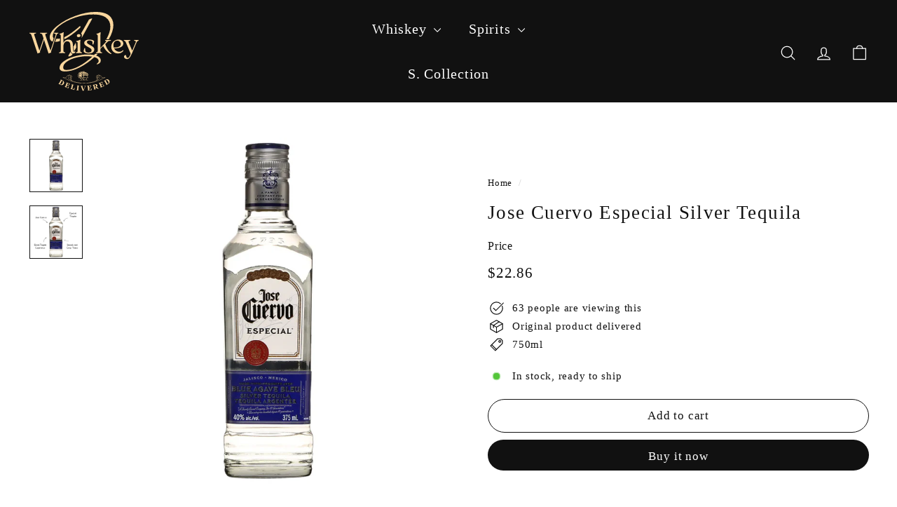

--- FILE ---
content_type: text/html; charset=utf-8
request_url: https://whiskeyd.com/products/jose-cuervo-especial-silver
body_size: 31987
content:
<!doctype html>
<html class="no-js" lang="en" dir="ltr">
  <head>
    <meta charset="utf-8">
    <meta http-equiv="X-UA-Compatible" content="IE=edge,chrome=1">
    <meta name="viewport" content="width=device-width,initial-scale=1">
    <meta name="theme-color" content="#111111">
    <link rel="canonical" href="https://whiskeyd.com/products/jose-cuervo-especial-silver">
    <link rel="preconnect" href="https://fonts.shopifycdn.com" crossorigin>
    <link rel="dns-prefetch" href="https://ajax.googleapis.com">
<title>Shop Jose Cuervo Especial Silver Online Today Delivered To You &ndash; WhiskeyD</title>
<meta name="description" content="Looking for Jose Cuervo Especial Silver? Shop online today and have it delivered right to your doorstep. Find great deals now!"><link rel="shortcut icon" href="//whiskeyd.com/cdn/shop/files/min-logo_32x32.png?v=1684050602" type="image/png">
<meta property="og:site_name" content="WhiskeyD">
<meta property="og:url" content="https://whiskeyd.com/products/jose-cuervo-especial-silver">
<meta property="og:title" content="Jose Cuervo Especial Silver Tequila">
<meta property="og:type" content="product">
<meta property="og:description" content="Looking for Jose Cuervo Especial Silver? Shop online today and have it delivered right to your doorstep. Find great deals now!"><meta property="og:image" content="http://whiskeyd.com/cdn/shop/files/JoseCuervoEspecialSilverTequila.jpg?v=1714387129">
  <meta property="og:image:secure_url" content="https://whiskeyd.com/cdn/shop/files/JoseCuervoEspecialSilverTequila.jpg?v=1714387129">
  <meta property="og:image:width" content="1024">
  <meta property="og:image:height" content="1024"><meta name="twitter:site" content="@BuyWhiskey">
<meta name="twitter:card" content="summary_large_image">
<meta name="twitter:title" content="Jose Cuervo Especial Silver Tequila">
<meta name="twitter:description" content="Looking for Jose Cuervo Especial Silver? Shop online today and have it delivered right to your doorstep. Find great deals now!">

<style data-shopify>
  

  
  
  
</style><link href="//whiskeyd.com/cdn/shop/t/11/assets/components.css?v=178053706190827632491720517514" rel="stylesheet" type="text/css" media="all" />

<style data-shopify>:root {
    --colorBody: #ffffff;
    --colorBodyAlpha05: rgba(255, 255, 255, 0.05);
    --colorBodyDim: #f2f2f2;

    --colorBorder: #111111;

    --colorBtnPrimary: #111111;
    --colorBtnPrimaryLight: #2b2b2b;
    --colorBtnPrimaryDim: #040404;
    --colorBtnPrimaryText: #ffffff;

    --colorCartDot: #f70d1a;
    --colorCartDotText: #fff;

    --colorFooter: #ffffff;
    --colorFooterBorder: #111111;
    --colorFooterText: #111111;

    --colorLink: #111111;

    --colorModalBg: rgba(17, 17, 17, 0.6);

    --colorNav: #111111;
    --colorNavSearch: #ffffff;
    --colorNavText: #ffffff;

    --colorPrice: #111111;

    --colorSaleTag: #f70d1a;
    --colorSaleTagText: #ffffff;

    --colorScheme1Text: #ffffff;
    --colorScheme1Bg: #111111;
    --colorScheme2Text: #111111;
    --colorScheme2Bg: #ffffff;
    --colorScheme3Text: #000000;
    --colorScheme3Bg: #fcf4f1;

    --colorTextBody: #111111;
    --colorTextBodyAlpha005: rgba(17, 17, 17, 0.05);
    --colorTextBodyAlpha008: rgba(17, 17, 17, 0.08);
    --colorTextSavings: #f70d1a;

    --colorToolbar: #111111;
    --colorToolbarText: #ffffff;

    --urlIcoSelect: url(//whiskeyd.com/cdn/shop/t/11/assets/ico-select.svg);
    --urlSwirlSvg: url(//whiskeyd.com/cdn/shop/t/11/assets/swirl.svg);

    --header-padding-bottom: 0;

    --pageTopPadding: 35px;
    --pageNarrow: 780px;
    --pageWidthPadding: 40px;
    --gridGutter: 22px;
    --indexSectionPadding: 60px;
    --sectionHeaderBottom: 40px;
    --collapsibleIconWidth: 12px;

    --sizeChartMargin: 30px 0;
    --sizeChartIconMargin: 5px;

    --newsletterReminderPadding: 20px 30px 20px 25px;

    --textFrameMargin: 10px;

    /*Shop Pay Installments*/
    --color-body-text: #111111;
    --color-body: #ffffff;
    --color-bg: #ffffff;

    --typeHeaderPrimary: "New York";
    --typeHeaderFallback: Iowan Old Style, Apple Garamond, Baskerville, Times New Roman, Droid Serif, Times, Source Serif Pro, serif, Apple Color Emoji, Segoe UI Emoji, Segoe UI Symbol;
    --typeHeaderSize: 32px;
    --typeHeaderWeight: 400;
    --typeHeaderLineHeight: 1.1;
    --typeHeaderSpacing: 0.05em;

    --typeBasePrimary:"New York";
    --typeBaseFallback:Iowan Old Style, Apple Garamond, Baskerville, Times New Roman, Droid Serif, Times, Source Serif Pro, serif, Apple Color Emoji, Segoe UI Emoji, Segoe UI Symbol;
    --typeBaseSize: 15px;
    --typeBaseWeight: 400;
    --typeBaseSpacing: 0.05em;
    --typeBaseLineHeight: 1.6;

    --colorSmallImageBg: #ffffff;
    --colorSmallImageBgDark: #f7f7f7;
    --colorLargeImageBg: #111111;
    --colorLargeImageBgLight: #323232;

    --iconWeight: 3px;
    --iconLinecaps: round;

    
      --buttonRadius: 50px;
      --btnPadding: 11px 25px;
    

    
      --roundness: 20px;
    

    
      --gridThickness: 0;
    

    --productTileMargin: 10%;
    --collectionTileMargin: 15%;

    --swatchSize: 40px;
  }

  @media screen and (max-width: 768px) {
    :root {
      --pageTopPadding: 15px;
      --pageNarrow: 330px;
      --pageWidthPadding: 17px;
      --gridGutter: 16px;
      --indexSectionPadding: 40px;
      --sectionHeaderBottom: 25px;
      --collapsibleIconWidth: 10px;
      --textFrameMargin: 7px;
      --typeBaseSize: 13px;

      
        --roundness: 15px;
        --btnPadding: 9px 25px;
      
    }
  }</style><link href="//whiskeyd.com/cdn/shop/t/11/assets/overrides.css?v=61671070734277095511720517517" rel="stylesheet" type="text/css" media="all" />
<style data-shopify>:root {
        --productGridPadding: 12px;
      }</style><script async crossorigin fetchpriority="high" src="/cdn/shopifycloud/importmap-polyfill/es-modules-shim.2.4.0.js"></script>
<script>
      document.documentElement.className = document.documentElement.className.replace('no-js', 'js');
      window.theme = window.theme || {};
      theme.routes = {
        home: "/",
        collections: "/collections",
        cart: "/cart.js",
        cartPage: "/cart",
        cartAdd: "/cart/add.js",
        cartChange: "/cart/change.js",
        search: "/search",
        predictiveSearch: "/search/suggest"
      };
      theme.strings = {
        soldOut: "Sold Out",
        unavailable: "Unavailable",
        inStockLabel: "In stock, ready to ship",
        oneStockLabel: "Low stock - [count] item left",
        otherStockLabel: "Low stock - [count] items left",
        willNotShipUntil: "Ready to ship [date]",
        willBeInStockAfter: "Back in stock [date]",
        waitingForStock: "Backordered, shipping soon",
        savePrice: "Save [saved_amount]",
        cartEmpty: "Your cart is currently empty.",
        cartTermsConfirmation: "You must agree with the terms and conditions of sales to check out",
        searchCollections: "Collections",
        searchPages: "Pages",
        searchArticles: "Articles",
        maxQuantity: "You can only have [quantity] of [title] in your cart."
      };
      theme.settings = {
        cartType: "dropdown",
        isCustomerTemplate: false,
        moneyFormat: "${{amount}}",
        saveType: "dollar",
        productImageSize: "square",
        productImageCover: true,
        predictiveSearch: true,
        predictiveSearchType: null,
        superScriptSetting: false,
        superScriptPrice: false,
        quickView: false,
        quickAdd: false,
        themeName: 'Expanse',
        themeVersion: "5.2.3" // x-release-please-version
      };
    </script><script type="importmap">
{
  "imports": {
    "@archetype-themes/scripts/config": "//whiskeyd.com/cdn/shop/t/11/assets/config.js?v=95976828937475645771720517514",
    "@archetype-themes/scripts/helpers/a11y": "//whiskeyd.com/cdn/shop/t/11/assets/a11y.js?v=118065092949826047841720517513",
    "@archetype-themes/scripts/helpers/ajax-renderer": "//whiskeyd.com/cdn/shop/t/11/assets/ajax-renderer.js?v=100928873305606449171720517513",
    "@archetype-themes/scripts/helpers/currency": "//whiskeyd.com/cdn/shop/t/11/assets/currency.js?v=7073109214763046061720517514",
    "@archetype-themes/scripts/helpers/delegate": "//whiskeyd.com/cdn/shop/t/11/assets/delegate.js?v=149839824348477659831720517514",
    "@archetype-themes/scripts/helpers/init-globals": "//whiskeyd.com/cdn/shop/t/11/assets/init-globals.js?v=181475641737567220961720517517",
    "@archetype-themes/scripts/helpers/library-loader": "//whiskeyd.com/cdn/shop/t/11/assets/library-loader.js?v=156273567395030534951720517517",
    "@archetype-themes/scripts/helpers/rte": "//whiskeyd.com/cdn/shop/t/11/assets/rte.js?v=25912603626504680721720517518",
    "@archetype-themes/scripts/helpers/sections": "//whiskeyd.com/cdn/shop/t/11/assets/sections.js?v=182906742684709496481720517518",
    "@archetype-themes/scripts/helpers/size-drawer": "//whiskeyd.com/cdn/shop/t/11/assets/size-drawer.js?v=67462763974111650691720517518",
    "@archetype-themes/scripts/helpers/utils": "//whiskeyd.com/cdn/shop/t/11/assets/utils.js?v=117964846174238173191720517519",
    "@archetype-themes/scripts/helpers/vimeo": "//whiskeyd.com/cdn/shop/t/11/assets/vimeo.js?v=24358449204266797831720517519",
    "@archetype-themes/scripts/helpers/youtube": "//whiskeyd.com/cdn/shop/t/11/assets/youtube.js?v=65638137014896701821720517519",
    "@archetype-themes/scripts/modules/animation-observer": "//whiskeyd.com/cdn/shop/t/11/assets/animation-observer.js?v=153879372474529029271720517513",
    "@archetype-themes/scripts/modules/cart-api": "//whiskeyd.com/cdn/shop/t/11/assets/cart-api.js?v=93416222499431499891720517513",
    "@archetype-themes/scripts/modules/cart-drawer": "//whiskeyd.com/cdn/shop/t/11/assets/cart-drawer.js?v=22319036241739343301720517513",
    "@archetype-themes/scripts/modules/cart-form": "//whiskeyd.com/cdn/shop/t/11/assets/cart-form.js?v=7359676928425491331720517514",
    "@archetype-themes/scripts/modules/collapsibles": "//whiskeyd.com/cdn/shop/t/11/assets/collapsibles.js?v=20772374232124797641720517514",
    "@archetype-themes/scripts/modules/collection-sidebar": "//whiskeyd.com/cdn/shop/t/11/assets/collection-sidebar.js?v=11139703187251763651720517514",
    "@archetype-themes/scripts/modules/collection-template": "//whiskeyd.com/cdn/shop/t/11/assets/collection-template.js?v=140554359979706354581720517514",
    "@archetype-themes/scripts/modules/disclosure": "//whiskeyd.com/cdn/shop/t/11/assets/disclosure.js?v=67772127279384659731720517514",
    "@archetype-themes/scripts/modules/drawers": "//whiskeyd.com/cdn/shop/t/11/assets/drawers.js?v=41461249279569037491720517514",
    "@archetype-themes/scripts/modules/header-nav": "//whiskeyd.com/cdn/shop/t/11/assets/header-nav.js?v=177096878740680116051720517514",
    "@archetype-themes/scripts/modules/header-search": "//whiskeyd.com/cdn/shop/t/11/assets/header-search.js?v=111541059953386463491720517514",
    "@archetype-themes/scripts/modules/mobile-nav": "//whiskeyd.com/cdn/shop/t/11/assets/mobile-nav.js?v=114965420791451121061720517517",
    "@archetype-themes/scripts/modules/modal": "//whiskeyd.com/cdn/shop/t/11/assets/modal.js?v=134597060909170760981720517517",
    "@archetype-themes/scripts/modules/parallax": "//whiskeyd.com/cdn/shop/t/11/assets/parallax.js?v=52940338558575531261720517517",
    "@archetype-themes/scripts/modules/photoswipe": "//whiskeyd.com/cdn/shop/t/11/assets/photoswipe.js?v=165549100180449799241720517517",
    "@archetype-themes/scripts/modules/product-media": "//whiskeyd.com/cdn/shop/t/11/assets/product-media.js?v=100982122737231373481720517517",
    "@archetype-themes/scripts/modules/product-recommendations": "//whiskeyd.com/cdn/shop/t/11/assets/product-recommendations.js?v=129269900080061478331720517517",
    "@archetype-themes/scripts/modules/quantity-selectors": "//whiskeyd.com/cdn/shop/t/11/assets/quantity-selectors.js?v=39825656135086092811720517518",
    "@archetype-themes/scripts/modules/slideshow": "//whiskeyd.com/cdn/shop/t/11/assets/slideshow.js?v=66456378059434374351720517518",
    "@archetype-themes/scripts/modules/swatches": "//whiskeyd.com/cdn/shop/t/11/assets/swatches.js?v=27943298151903503821720517518",
    "@archetype-themes/scripts/modules/tool-tip": "//whiskeyd.com/cdn/shop/t/11/assets/tool-tip.js?v=21675976537915012111720517519",
    "@archetype-themes/scripts/modules/tool-tip-trigger": "//whiskeyd.com/cdn/shop/t/11/assets/tool-tip-trigger.js?v=140183424560662924111720517519",
    "@archetype-themes/scripts/modules/video-modal": "//whiskeyd.com/cdn/shop/t/11/assets/video-modal.js?v=124352799055401291551720517519",
    "@archetype-themes/scripts/modules/video-section": "//whiskeyd.com/cdn/shop/t/11/assets/video-section.js?v=160666745868686885001720517519",
    "@archetype-themes/scripts/vendors/animape": "//whiskeyd.com/cdn/shop/t/11/assets/animape.js?v=22924073894526020811720517513",
    "@archetype-themes/scripts/vendors/flickity": "//whiskeyd.com/cdn/shop/t/11/assets/flickity.js?v=63038299790151568001720517514",
    "@archetype-themes/scripts/vendors/flickity-fade": "//whiskeyd.com/cdn/shop/t/11/assets/flickity-fade.js?v=139345671339789455101720517514",
    "@archetype-themes/scripts/vendors/photoswipe-ui-default.min": "//whiskeyd.com/cdn/shop/t/11/assets/photoswipe-ui-default.min.js?v=134883888500157045471720517517",
    "@archetype-themes/scripts/vendors/photoswipe.min": "//whiskeyd.com/cdn/shop/t/11/assets/photoswipe.min.js?v=141399574847282278601720517517",
    "@archetype-themes/utils/pubsub": "//whiskeyd.com/cdn/shop/t/11/assets/pubsub.js?v=170887502973045284781720517517",
    "components/announcement-bar": "//whiskeyd.com/cdn/shop/t/11/assets/announcement-bar.js?v=61239492037021845891720517513",
    "components/block-buy-buttons": "//whiskeyd.com/cdn/shop/t/11/assets/block-buy-buttons.js?v=148958496432830410761720517513",
    "components/block-contact": "//whiskeyd.com/cdn/shop/t/11/assets/block-contact.js?v=78355411751615558911720517513",
    "components/block-description": "//whiskeyd.com/cdn/shop/t/11/assets/block-description.js?v=81077347419709677141720517513",
    "components/block-price": "//whiskeyd.com/cdn/shop/t/11/assets/block-price.js?v=129702681217586970991720517513",
    "components/block-quantity-selector": "//whiskeyd.com/cdn/shop/t/11/assets/block-quantity-selector.js?v=117475072784309989681720517513",
    "components/block-tab": "//whiskeyd.com/cdn/shop/t/11/assets/block-tab.js?v=26040362447511671711720517513",
    "components/block-variant-picker": "//whiskeyd.com/cdn/shop/t/11/assets/block-variant-picker.js?v=71031908405311637371720517513",
    "components/gift-card-recipient-form": "//whiskeyd.com/cdn/shop/t/11/assets/gift-card-recipient-form.js?v=64755253772159527141720517514",
    "components/icon": "//whiskeyd.com/cdn/shop/t/11/assets/icon.js?v=3434008020053097731720517517",
    "components/image-element": "//whiskeyd.com/cdn/shop/t/11/assets/image-element.js?v=162387049124185673971720517517",
    "components/newsletter-reminder": "//whiskeyd.com/cdn/shop/t/11/assets/newsletter-reminder.js?v=93831542396994015031720517517",
    "components/predictive-search": "//whiskeyd.com/cdn/shop/t/11/assets/predictive-search.js?v=99835546545337592591720517517",
    "components/price-range": "//whiskeyd.com/cdn/shop/t/11/assets/price-range.js?v=107536712590459768541720517517",
    "components/product-grid-item": "//whiskeyd.com/cdn/shop/t/11/assets/product-grid-item.js?v=153768860261134489091720517517",
    "components/product-images": "//whiskeyd.com/cdn/shop/t/11/assets/product-images.js?v=94779729377336687951720517517",
    "components/product-inventory": "//whiskeyd.com/cdn/shop/t/11/assets/product-inventory.js?v=61257431154298704481720517517",
    "components/quick-add": "//whiskeyd.com/cdn/shop/t/11/assets/quick-add.js?v=98922245195340351461720517518",
    "components/quick-shop": "//whiskeyd.com/cdn/shop/t/11/assets/quick-shop.js?v=122648007643428631321720517518",
    "components/section-advanced-accordion": "//whiskeyd.com/cdn/shop/t/11/assets/section-advanced-accordion.js?v=50423659066538531211720517518",
    "components/section-age-verification-popup": "//whiskeyd.com/cdn/shop/t/11/assets/section-age-verification-popup.js?v=160720330590333804831720517518",
    "components/section-background-image-text": "//whiskeyd.com/cdn/shop/t/11/assets/section-background-image-text.js?v=17382720343615129641720517518",
    "components/section-collection-header": "//whiskeyd.com/cdn/shop/t/11/assets/section-collection-header.js?v=156062324844396076361720517518",
    "components/section-countdown": "//whiskeyd.com/cdn/shop/t/11/assets/section-countdown.js?v=109956453145979029921720517518",
    "components/section-footer": "//whiskeyd.com/cdn/shop/t/11/assets/section-footer.js?v=37607697474596166191720517518",
    "components/section-header": "//whiskeyd.com/cdn/shop/t/11/assets/section-header.js?v=143928937928229288231720517518",
    "components/section-hotspots": "//whiskeyd.com/cdn/shop/t/11/assets/section-hotspots.js?v=19511526374408459341720517518",
    "components/section-image-compare": "//whiskeyd.com/cdn/shop/t/11/assets/section-image-compare.js?v=10475097497223987121720517518",
    "components/section-main-cart": "//whiskeyd.com/cdn/shop/t/11/assets/section-main-cart.js?v=26599160823898921641720517518",
    "components/section-map": "//whiskeyd.com/cdn/shop/t/11/assets/section-map.js?v=152624484441567095391720517518",
    "components/section-more-products-vendor": "//whiskeyd.com/cdn/shop/t/11/assets/section-more-products-vendor.js?v=145736791502618398041720517518",
    "components/section-newsletter-popup": "//whiskeyd.com/cdn/shop/t/11/assets/section-newsletter-popup.js?v=170012379161222995921720517518",
    "components/section-password-header": "//whiskeyd.com/cdn/shop/t/11/assets/section-password-header.js?v=98933886638236819401720517518",
    "components/section-recently-viewed": "//whiskeyd.com/cdn/shop/t/11/assets/section-recently-viewed.js?v=173223767998598904081720517518",
    "components/section-testimonials": "//whiskeyd.com/cdn/shop/t/11/assets/section-testimonials.js?v=143293272721059783851720517518",
    "components/section-toolbar": "//whiskeyd.com/cdn/shop/t/11/assets/section-toolbar.js?v=10748245694607098671720517518",
    "components/store-availability": "//whiskeyd.com/cdn/shop/t/11/assets/store-availability.js?v=30314316816638668131720517518",
    "components/variant-sku": "//whiskeyd.com/cdn/shop/t/11/assets/variant-sku.js?v=61072944307078446061720517519",
    "js-cookie": "//whiskeyd.com/cdn/shop/t/11/assets/js.cookie.mjs?v=38015963105781969301720517517",
    "nouislider": "//whiskeyd.com/cdn/shop/t/11/assets/nouislider.js?v=100438778919154896961720517517"
  }
}
</script>
<script>
  if (!(HTMLScriptElement.supports && HTMLScriptElement.supports('importmap'))) {
    const el = document.createElement('script')
    el.async = true
    el.src = "//whiskeyd.com/cdn/shop/t/11/assets/es-module-shims.min.js?v=3197203922110785981720517514"
    document.head.appendChild(el)
  }
</script>

<script type="module" src="//whiskeyd.com/cdn/shop/t/11/assets/is-land.min.js?v=92343381495565747271720517517"></script>



<script type="module">
  try {
    const importMap = document.querySelector('script[type="importmap"]')
    const importMapJson = JSON.parse(importMap.textContent)
    const importMapModules = Object.values(importMapJson.imports)
    for (let i = 0; i < importMapModules.length; i++) {
      const link = document.createElement('link')
      link.rel = 'modulepreload'
      link.href = importMapModules[i]
      document.head.appendChild(link)
    }
  } catch (e) {
    console.error(e)
  }
</script>
<script>window.performance && window.performance.mark && window.performance.mark('shopify.content_for_header.start');</script><meta name="google-site-verification" content="Cq7j-IRtYfvSeOy3KcBvMi7z8ki9duOys600PMcOvF0">
<meta id="shopify-digital-wallet" name="shopify-digital-wallet" content="/73973563704/digital_wallets/dialog">
<link rel="alternate" type="application/json+oembed" href="https://whiskeyd.com/products/jose-cuervo-especial-silver.oembed">
<script async="async" src="/checkouts/internal/preloads.js?locale=en-US"></script>
<script id="shopify-features" type="application/json">{"accessToken":"733db86d34863407e8d3aee2e36965ce","betas":["rich-media-storefront-analytics"],"domain":"whiskeyd.com","predictiveSearch":true,"shopId":73973563704,"locale":"en"}</script>
<script>var Shopify = Shopify || {};
Shopify.shop = "whiskeyd.myshopify.com";
Shopify.locale = "en";
Shopify.currency = {"active":"USD","rate":"1.0"};
Shopify.country = "US";
Shopify.theme = {"name":"Updated copy of WhiskeyD Live","id":170092790072,"schema_name":"Expanse","schema_version":"5.2.3","theme_store_id":902,"role":"main"};
Shopify.theme.handle = "null";
Shopify.theme.style = {"id":null,"handle":null};
Shopify.cdnHost = "whiskeyd.com/cdn";
Shopify.routes = Shopify.routes || {};
Shopify.routes.root = "/";</script>
<script type="module">!function(o){(o.Shopify=o.Shopify||{}).modules=!0}(window);</script>
<script>!function(o){function n(){var o=[];function n(){o.push(Array.prototype.slice.apply(arguments))}return n.q=o,n}var t=o.Shopify=o.Shopify||{};t.loadFeatures=n(),t.autoloadFeatures=n()}(window);</script>
<script id="shop-js-analytics" type="application/json">{"pageType":"product"}</script>
<script defer="defer" async type="module" src="//whiskeyd.com/cdn/shopifycloud/shop-js/modules/v2/client.init-shop-cart-sync_WVOgQShq.en.esm.js"></script>
<script defer="defer" async type="module" src="//whiskeyd.com/cdn/shopifycloud/shop-js/modules/v2/chunk.common_C_13GLB1.esm.js"></script>
<script defer="defer" async type="module" src="//whiskeyd.com/cdn/shopifycloud/shop-js/modules/v2/chunk.modal_CLfMGd0m.esm.js"></script>
<script type="module">
  await import("//whiskeyd.com/cdn/shopifycloud/shop-js/modules/v2/client.init-shop-cart-sync_WVOgQShq.en.esm.js");
await import("//whiskeyd.com/cdn/shopifycloud/shop-js/modules/v2/chunk.common_C_13GLB1.esm.js");
await import("//whiskeyd.com/cdn/shopifycloud/shop-js/modules/v2/chunk.modal_CLfMGd0m.esm.js");

  window.Shopify.SignInWithShop?.initShopCartSync?.({"fedCMEnabled":true,"windoidEnabled":true});

</script>
<script>(function() {
  var isLoaded = false;
  function asyncLoad() {
    if (isLoaded) return;
    isLoaded = true;
    var urls = ["https:\/\/shopify-widget.route.com\/shopify.widget.js?shop=whiskeyd.myshopify.com","https:\/\/sdk.postscript.io\/sdk-script-loader.bundle.js?shopId=388085\u0026shop=whiskeyd.myshopify.com"];
    for (var i = 0; i < urls.length; i++) {
      var s = document.createElement('script');
      s.type = 'text/javascript';
      s.async = true;
      s.src = urls[i];
      var x = document.getElementsByTagName('script')[0];
      x.parentNode.insertBefore(s, x);
    }
  };
  if(window.attachEvent) {
    window.attachEvent('onload', asyncLoad);
  } else {
    window.addEventListener('load', asyncLoad, false);
  }
})();</script>
<script id="__st">var __st={"a":73973563704,"offset":-21600,"reqid":"56ba7085-cd4c-44f9-ada5-1ee9fff440eb-1769657401","pageurl":"whiskeyd.com\/products\/jose-cuervo-especial-silver","u":"f76e0507de59","p":"product","rtyp":"product","rid":8352739000632};</script>
<script>window.ShopifyPaypalV4VisibilityTracking = true;</script>
<script id="captcha-bootstrap">!function(){'use strict';const t='contact',e='account',n='new_comment',o=[[t,t],['blogs',n],['comments',n],[t,'customer']],c=[[e,'customer_login'],[e,'guest_login'],[e,'recover_customer_password'],[e,'create_customer']],r=t=>t.map((([t,e])=>`form[action*='/${t}']:not([data-nocaptcha='true']) input[name='form_type'][value='${e}']`)).join(','),a=t=>()=>t?[...document.querySelectorAll(t)].map((t=>t.form)):[];function s(){const t=[...o],e=r(t);return a(e)}const i='password',u='form_key',d=['recaptcha-v3-token','g-recaptcha-response','h-captcha-response',i],f=()=>{try{return window.sessionStorage}catch{return}},m='__shopify_v',_=t=>t.elements[u];function p(t,e,n=!1){try{const o=window.sessionStorage,c=JSON.parse(o.getItem(e)),{data:r}=function(t){const{data:e,action:n}=t;return t[m]||n?{data:e,action:n}:{data:t,action:n}}(c);for(const[e,n]of Object.entries(r))t.elements[e]&&(t.elements[e].value=n);n&&o.removeItem(e)}catch(o){console.error('form repopulation failed',{error:o})}}const l='form_type',E='cptcha';function T(t){t.dataset[E]=!0}const w=window,h=w.document,L='Shopify',v='ce_forms',y='captcha';let A=!1;((t,e)=>{const n=(g='f06e6c50-85a8-45c8-87d0-21a2b65856fe',I='https://cdn.shopify.com/shopifycloud/storefront-forms-hcaptcha/ce_storefront_forms_captcha_hcaptcha.v1.5.2.iife.js',D={infoText:'Protected by hCaptcha',privacyText:'Privacy',termsText:'Terms'},(t,e,n)=>{const o=w[L][v],c=o.bindForm;if(c)return c(t,g,e,D).then(n);var r;o.q.push([[t,g,e,D],n]),r=I,A||(h.body.append(Object.assign(h.createElement('script'),{id:'captcha-provider',async:!0,src:r})),A=!0)});var g,I,D;w[L]=w[L]||{},w[L][v]=w[L][v]||{},w[L][v].q=[],w[L][y]=w[L][y]||{},w[L][y].protect=function(t,e){n(t,void 0,e),T(t)},Object.freeze(w[L][y]),function(t,e,n,w,h,L){const[v,y,A,g]=function(t,e,n){const i=e?o:[],u=t?c:[],d=[...i,...u],f=r(d),m=r(i),_=r(d.filter((([t,e])=>n.includes(e))));return[a(f),a(m),a(_),s()]}(w,h,L),I=t=>{const e=t.target;return e instanceof HTMLFormElement?e:e&&e.form},D=t=>v().includes(t);t.addEventListener('submit',(t=>{const e=I(t);if(!e)return;const n=D(e)&&!e.dataset.hcaptchaBound&&!e.dataset.recaptchaBound,o=_(e),c=g().includes(e)&&(!o||!o.value);(n||c)&&t.preventDefault(),c&&!n&&(function(t){try{if(!f())return;!function(t){const e=f();if(!e)return;const n=_(t);if(!n)return;const o=n.value;o&&e.removeItem(o)}(t);const e=Array.from(Array(32),(()=>Math.random().toString(36)[2])).join('');!function(t,e){_(t)||t.append(Object.assign(document.createElement('input'),{type:'hidden',name:u})),t.elements[u].value=e}(t,e),function(t,e){const n=f();if(!n)return;const o=[...t.querySelectorAll(`input[type='${i}']`)].map((({name:t})=>t)),c=[...d,...o],r={};for(const[a,s]of new FormData(t).entries())c.includes(a)||(r[a]=s);n.setItem(e,JSON.stringify({[m]:1,action:t.action,data:r}))}(t,e)}catch(e){console.error('failed to persist form',e)}}(e),e.submit())}));const S=(t,e)=>{t&&!t.dataset[E]&&(n(t,e.some((e=>e===t))),T(t))};for(const o of['focusin','change'])t.addEventListener(o,(t=>{const e=I(t);D(e)&&S(e,y())}));const B=e.get('form_key'),M=e.get(l),P=B&&M;t.addEventListener('DOMContentLoaded',(()=>{const t=y();if(P)for(const e of t)e.elements[l].value===M&&p(e,B);[...new Set([...A(),...v().filter((t=>'true'===t.dataset.shopifyCaptcha))])].forEach((e=>S(e,t)))}))}(h,new URLSearchParams(w.location.search),n,t,e,['guest_login'])})(!0,!0)}();</script>
<script integrity="sha256-4kQ18oKyAcykRKYeNunJcIwy7WH5gtpwJnB7kiuLZ1E=" data-source-attribution="shopify.loadfeatures" defer="defer" src="//whiskeyd.com/cdn/shopifycloud/storefront/assets/storefront/load_feature-a0a9edcb.js" crossorigin="anonymous"></script>
<script data-source-attribution="shopify.dynamic_checkout.dynamic.init">var Shopify=Shopify||{};Shopify.PaymentButton=Shopify.PaymentButton||{isStorefrontPortableWallets:!0,init:function(){window.Shopify.PaymentButton.init=function(){};var t=document.createElement("script");t.src="https://whiskeyd.com/cdn/shopifycloud/portable-wallets/latest/portable-wallets.en.js",t.type="module",document.head.appendChild(t)}};
</script>
<script data-source-attribution="shopify.dynamic_checkout.buyer_consent">
  function portableWalletsHideBuyerConsent(e){var t=document.getElementById("shopify-buyer-consent"),n=document.getElementById("shopify-subscription-policy-button");t&&n&&(t.classList.add("hidden"),t.setAttribute("aria-hidden","true"),n.removeEventListener("click",e))}function portableWalletsShowBuyerConsent(e){var t=document.getElementById("shopify-buyer-consent"),n=document.getElementById("shopify-subscription-policy-button");t&&n&&(t.classList.remove("hidden"),t.removeAttribute("aria-hidden"),n.addEventListener("click",e))}window.Shopify?.PaymentButton&&(window.Shopify.PaymentButton.hideBuyerConsent=portableWalletsHideBuyerConsent,window.Shopify.PaymentButton.showBuyerConsent=portableWalletsShowBuyerConsent);
</script>
<script>
  function portableWalletsCleanup(e){e&&e.src&&console.error("Failed to load portable wallets script "+e.src);var t=document.querySelectorAll("shopify-accelerated-checkout .shopify-payment-button__skeleton, shopify-accelerated-checkout-cart .wallet-cart-button__skeleton"),e=document.getElementById("shopify-buyer-consent");for(let e=0;e<t.length;e++)t[e].remove();e&&e.remove()}function portableWalletsNotLoadedAsModule(e){e instanceof ErrorEvent&&"string"==typeof e.message&&e.message.includes("import.meta")&&"string"==typeof e.filename&&e.filename.includes("portable-wallets")&&(window.removeEventListener("error",portableWalletsNotLoadedAsModule),window.Shopify.PaymentButton.failedToLoad=e,"loading"===document.readyState?document.addEventListener("DOMContentLoaded",window.Shopify.PaymentButton.init):window.Shopify.PaymentButton.init())}window.addEventListener("error",portableWalletsNotLoadedAsModule);
</script>

<script type="module" src="https://whiskeyd.com/cdn/shopifycloud/portable-wallets/latest/portable-wallets.en.js" onError="portableWalletsCleanup(this)" crossorigin="anonymous"></script>
<script nomodule>
  document.addEventListener("DOMContentLoaded", portableWalletsCleanup);
</script>

<script id='scb4127' type='text/javascript' async='' src='https://whiskeyd.com/cdn/shopifycloud/privacy-banner/storefront-banner.js'></script><link id="shopify-accelerated-checkout-styles" rel="stylesheet" media="screen" href="https://whiskeyd.com/cdn/shopifycloud/portable-wallets/latest/accelerated-checkout-backwards-compat.css" crossorigin="anonymous">
<style id="shopify-accelerated-checkout-cart">
        #shopify-buyer-consent {
  margin-top: 1em;
  display: inline-block;
  width: 100%;
}

#shopify-buyer-consent.hidden {
  display: none;
}

#shopify-subscription-policy-button {
  background: none;
  border: none;
  padding: 0;
  text-decoration: underline;
  font-size: inherit;
  cursor: pointer;
}

#shopify-subscription-policy-button::before {
  box-shadow: none;
}

      </style>

<script>window.performance && window.performance.mark && window.performance.mark('shopify.content_for_header.end');</script>
    <script src="//whiskeyd.com/cdn/shop/t/11/assets/theme.js?v=77167323714411244521720517518" defer="defer"></script>
  <!-- BEGIN app block: shopify://apps/triplewhale/blocks/triple_pixel_snippet/483d496b-3f1a-4609-aea7-8eee3b6b7a2a --><link rel='preconnect dns-prefetch' href='https://api.config-security.com/' crossorigin />
<link rel='preconnect dns-prefetch' href='https://conf.config-security.com/' crossorigin />
<script>
/* >> TriplePixel :: start*/
window.TriplePixelData={TripleName:"whiskeyd.myshopify.com",ver:"2.16",plat:"SHOPIFY",isHeadless:false,src:'SHOPIFY_EXT',product:{id:"8352739000632",name:`Jose Cuervo Especial Silver Tequila`,price:"22.86",variant:"45353904996664"},search:"",collection:"",cart:"dropdown",template:"product",curr:"USD" || "USD"},function(W,H,A,L,E,_,B,N){function O(U,T,P,H,R){void 0===R&&(R=!1),H=new XMLHttpRequest,P?(H.open("POST",U,!0),H.setRequestHeader("Content-Type","text/plain")):H.open("GET",U,!0),H.send(JSON.stringify(P||{})),H.onreadystatechange=function(){4===H.readyState&&200===H.status?(R=H.responseText,U.includes("/first")?eval(R):P||(N[B]=R)):(299<H.status||H.status<200)&&T&&!R&&(R=!0,O(U,T-1,P))}}if(N=window,!N[H+"sn"]){N[H+"sn"]=1,L=function(){return Date.now().toString(36)+"_"+Math.random().toString(36)};try{A.setItem(H,1+(0|A.getItem(H)||0)),(E=JSON.parse(A.getItem(H+"U")||"[]")).push({u:location.href,r:document.referrer,t:Date.now(),id:L()}),A.setItem(H+"U",JSON.stringify(E))}catch(e){}var i,m,p;A.getItem('"!nC`')||(_=A,A=N,A[H]||(E=A[H]=function(t,e,i){return void 0===i&&(i=[]),"State"==t?E.s:(W=L(),(E._q=E._q||[]).push([W,t,e].concat(i)),W)},E.s="Installed",E._q=[],E.ch=W,B="configSecurityConfModel",N[B]=1,O("https://conf.config-security.com/model",5),i=L(),m=A[atob("c2NyZWVu")],_.setItem("di_pmt_wt",i),p={id:i,action:"profile",avatar:_.getItem("auth-security_rand_salt_"),time:m[atob("d2lkdGg=")]+":"+m[atob("aGVpZ2h0")],host:A.TriplePixelData.TripleName,plat:A.TriplePixelData.plat,url:window.location.href.slice(0,500),ref:document.referrer,ver:A.TriplePixelData.ver},O("https://api.config-security.com/event",5,p),O("https://api.config-security.com/first?host=".concat(p.host,"&plat=").concat(p.plat),5)))}}("","TriplePixel",localStorage);
/* << TriplePixel :: end*/
</script>



<!-- END app block --><link href="https://monorail-edge.shopifysvc.com" rel="dns-prefetch">
<script>(function(){if ("sendBeacon" in navigator && "performance" in window) {try {var session_token_from_headers = performance.getEntriesByType('navigation')[0].serverTiming.find(x => x.name == '_s').description;} catch {var session_token_from_headers = undefined;}var session_cookie_matches = document.cookie.match(/_shopify_s=([^;]*)/);var session_token_from_cookie = session_cookie_matches && session_cookie_matches.length === 2 ? session_cookie_matches[1] : "";var session_token = session_token_from_headers || session_token_from_cookie || "";function handle_abandonment_event(e) {var entries = performance.getEntries().filter(function(entry) {return /monorail-edge.shopifysvc.com/.test(entry.name);});if (!window.abandonment_tracked && entries.length === 0) {window.abandonment_tracked = true;var currentMs = Date.now();var navigation_start = performance.timing.navigationStart;var payload = {shop_id: 73973563704,url: window.location.href,navigation_start,duration: currentMs - navigation_start,session_token,page_type: "product"};window.navigator.sendBeacon("https://monorail-edge.shopifysvc.com/v1/produce", JSON.stringify({schema_id: "online_store_buyer_site_abandonment/1.1",payload: payload,metadata: {event_created_at_ms: currentMs,event_sent_at_ms: currentMs}}));}}window.addEventListener('pagehide', handle_abandonment_event);}}());</script>
<script id="web-pixels-manager-setup">(function e(e,d,r,n,o){if(void 0===o&&(o={}),!Boolean(null===(a=null===(i=window.Shopify)||void 0===i?void 0:i.analytics)||void 0===a?void 0:a.replayQueue)){var i,a;window.Shopify=window.Shopify||{};var t=window.Shopify;t.analytics=t.analytics||{};var s=t.analytics;s.replayQueue=[],s.publish=function(e,d,r){return s.replayQueue.push([e,d,r]),!0};try{self.performance.mark("wpm:start")}catch(e){}var l=function(){var e={modern:/Edge?\/(1{2}[4-9]|1[2-9]\d|[2-9]\d{2}|\d{4,})\.\d+(\.\d+|)|Firefox\/(1{2}[4-9]|1[2-9]\d|[2-9]\d{2}|\d{4,})\.\d+(\.\d+|)|Chrom(ium|e)\/(9{2}|\d{3,})\.\d+(\.\d+|)|(Maci|X1{2}).+ Version\/(15\.\d+|(1[6-9]|[2-9]\d|\d{3,})\.\d+)([,.]\d+|)( \(\w+\)|)( Mobile\/\w+|) Safari\/|Chrome.+OPR\/(9{2}|\d{3,})\.\d+\.\d+|(CPU[ +]OS|iPhone[ +]OS|CPU[ +]iPhone|CPU IPhone OS|CPU iPad OS)[ +]+(15[._]\d+|(1[6-9]|[2-9]\d|\d{3,})[._]\d+)([._]\d+|)|Android:?[ /-](13[3-9]|1[4-9]\d|[2-9]\d{2}|\d{4,})(\.\d+|)(\.\d+|)|Android.+Firefox\/(13[5-9]|1[4-9]\d|[2-9]\d{2}|\d{4,})\.\d+(\.\d+|)|Android.+Chrom(ium|e)\/(13[3-9]|1[4-9]\d|[2-9]\d{2}|\d{4,})\.\d+(\.\d+|)|SamsungBrowser\/([2-9]\d|\d{3,})\.\d+/,legacy:/Edge?\/(1[6-9]|[2-9]\d|\d{3,})\.\d+(\.\d+|)|Firefox\/(5[4-9]|[6-9]\d|\d{3,})\.\d+(\.\d+|)|Chrom(ium|e)\/(5[1-9]|[6-9]\d|\d{3,})\.\d+(\.\d+|)([\d.]+$|.*Safari\/(?![\d.]+ Edge\/[\d.]+$))|(Maci|X1{2}).+ Version\/(10\.\d+|(1[1-9]|[2-9]\d|\d{3,})\.\d+)([,.]\d+|)( \(\w+\)|)( Mobile\/\w+|) Safari\/|Chrome.+OPR\/(3[89]|[4-9]\d|\d{3,})\.\d+\.\d+|(CPU[ +]OS|iPhone[ +]OS|CPU[ +]iPhone|CPU IPhone OS|CPU iPad OS)[ +]+(10[._]\d+|(1[1-9]|[2-9]\d|\d{3,})[._]\d+)([._]\d+|)|Android:?[ /-](13[3-9]|1[4-9]\d|[2-9]\d{2}|\d{4,})(\.\d+|)(\.\d+|)|Mobile Safari.+OPR\/([89]\d|\d{3,})\.\d+\.\d+|Android.+Firefox\/(13[5-9]|1[4-9]\d|[2-9]\d{2}|\d{4,})\.\d+(\.\d+|)|Android.+Chrom(ium|e)\/(13[3-9]|1[4-9]\d|[2-9]\d{2}|\d{4,})\.\d+(\.\d+|)|Android.+(UC? ?Browser|UCWEB|U3)[ /]?(15\.([5-9]|\d{2,})|(1[6-9]|[2-9]\d|\d{3,})\.\d+)\.\d+|SamsungBrowser\/(5\.\d+|([6-9]|\d{2,})\.\d+)|Android.+MQ{2}Browser\/(14(\.(9|\d{2,})|)|(1[5-9]|[2-9]\d|\d{3,})(\.\d+|))(\.\d+|)|K[Aa][Ii]OS\/(3\.\d+|([4-9]|\d{2,})\.\d+)(\.\d+|)/},d=e.modern,r=e.legacy,n=navigator.userAgent;return n.match(d)?"modern":n.match(r)?"legacy":"unknown"}(),u="modern"===l?"modern":"legacy",c=(null!=n?n:{modern:"",legacy:""})[u],f=function(e){return[e.baseUrl,"/wpm","/b",e.hashVersion,"modern"===e.buildTarget?"m":"l",".js"].join("")}({baseUrl:d,hashVersion:r,buildTarget:u}),m=function(e){var d=e.version,r=e.bundleTarget,n=e.surface,o=e.pageUrl,i=e.monorailEndpoint;return{emit:function(e){var a=e.status,t=e.errorMsg,s=(new Date).getTime(),l=JSON.stringify({metadata:{event_sent_at_ms:s},events:[{schema_id:"web_pixels_manager_load/3.1",payload:{version:d,bundle_target:r,page_url:o,status:a,surface:n,error_msg:t},metadata:{event_created_at_ms:s}}]});if(!i)return console&&console.warn&&console.warn("[Web Pixels Manager] No Monorail endpoint provided, skipping logging."),!1;try{return self.navigator.sendBeacon.bind(self.navigator)(i,l)}catch(e){}var u=new XMLHttpRequest;try{return u.open("POST",i,!0),u.setRequestHeader("Content-Type","text/plain"),u.send(l),!0}catch(e){return console&&console.warn&&console.warn("[Web Pixels Manager] Got an unhandled error while logging to Monorail."),!1}}}}({version:r,bundleTarget:l,surface:e.surface,pageUrl:self.location.href,monorailEndpoint:e.monorailEndpoint});try{o.browserTarget=l,function(e){var d=e.src,r=e.async,n=void 0===r||r,o=e.onload,i=e.onerror,a=e.sri,t=e.scriptDataAttributes,s=void 0===t?{}:t,l=document.createElement("script"),u=document.querySelector("head"),c=document.querySelector("body");if(l.async=n,l.src=d,a&&(l.integrity=a,l.crossOrigin="anonymous"),s)for(var f in s)if(Object.prototype.hasOwnProperty.call(s,f))try{l.dataset[f]=s[f]}catch(e){}if(o&&l.addEventListener("load",o),i&&l.addEventListener("error",i),u)u.appendChild(l);else{if(!c)throw new Error("Did not find a head or body element to append the script");c.appendChild(l)}}({src:f,async:!0,onload:function(){if(!function(){var e,d;return Boolean(null===(d=null===(e=window.Shopify)||void 0===e?void 0:e.analytics)||void 0===d?void 0:d.initialized)}()){var d=window.webPixelsManager.init(e)||void 0;if(d){var r=window.Shopify.analytics;r.replayQueue.forEach((function(e){var r=e[0],n=e[1],o=e[2];d.publishCustomEvent(r,n,o)})),r.replayQueue=[],r.publish=d.publishCustomEvent,r.visitor=d.visitor,r.initialized=!0}}},onerror:function(){return m.emit({status:"failed",errorMsg:"".concat(f," has failed to load")})},sri:function(e){var d=/^sha384-[A-Za-z0-9+/=]+$/;return"string"==typeof e&&d.test(e)}(c)?c:"",scriptDataAttributes:o}),m.emit({status:"loading"})}catch(e){m.emit({status:"failed",errorMsg:(null==e?void 0:e.message)||"Unknown error"})}}})({shopId: 73973563704,storefrontBaseUrl: "https://whiskeyd.com",extensionsBaseUrl: "https://extensions.shopifycdn.com/cdn/shopifycloud/web-pixels-manager",monorailEndpoint: "https://monorail-edge.shopifysvc.com/unstable/produce_batch",surface: "storefront-renderer",enabledBetaFlags: ["2dca8a86"],webPixelsConfigList: [{"id":"1712062776","configuration":"{\"shopId\":\"388085\"}","eventPayloadVersion":"v1","runtimeContext":"STRICT","scriptVersion":"e57a43765e0d230c1bcb12178c1ff13f","type":"APP","apiClientId":2328352,"privacyPurposes":[],"dataSharingAdjustments":{"protectedCustomerApprovalScopes":["read_customer_address","read_customer_email","read_customer_name","read_customer_personal_data","read_customer_phone"]}},{"id":"717750584","configuration":"{\"config\":\"{\\\"pixel_id\\\":\\\"G-5BQ2VHQJ29\\\",\\\"target_country\\\":\\\"US\\\",\\\"gtag_events\\\":[{\\\"type\\\":\\\"begin_checkout\\\",\\\"action_label\\\":\\\"G-5BQ2VHQJ29\\\"},{\\\"type\\\":\\\"search\\\",\\\"action_label\\\":\\\"G-5BQ2VHQJ29\\\"},{\\\"type\\\":\\\"view_item\\\",\\\"action_label\\\":[\\\"G-5BQ2VHQJ29\\\",\\\"MC-WP9D8NEJTC\\\"]},{\\\"type\\\":\\\"purchase\\\",\\\"action_label\\\":[\\\"G-5BQ2VHQJ29\\\",\\\"MC-WP9D8NEJTC\\\"]},{\\\"type\\\":\\\"page_view\\\",\\\"action_label\\\":[\\\"G-5BQ2VHQJ29\\\",\\\"MC-WP9D8NEJTC\\\"]},{\\\"type\\\":\\\"add_payment_info\\\",\\\"action_label\\\":\\\"G-5BQ2VHQJ29\\\"},{\\\"type\\\":\\\"add_to_cart\\\",\\\"action_label\\\":\\\"G-5BQ2VHQJ29\\\"}],\\\"enable_monitoring_mode\\\":false}\"}","eventPayloadVersion":"v1","runtimeContext":"OPEN","scriptVersion":"b2a88bafab3e21179ed38636efcd8a93","type":"APP","apiClientId":1780363,"privacyPurposes":[],"dataSharingAdjustments":{"protectedCustomerApprovalScopes":["read_customer_address","read_customer_email","read_customer_name","read_customer_personal_data","read_customer_phone"]}},{"id":"457572664","configuration":"{\"tagID\":\"2614302938796\"}","eventPayloadVersion":"v1","runtimeContext":"STRICT","scriptVersion":"18031546ee651571ed29edbe71a3550b","type":"APP","apiClientId":3009811,"privacyPurposes":["ANALYTICS","MARKETING","SALE_OF_DATA"],"dataSharingAdjustments":{"protectedCustomerApprovalScopes":["read_customer_address","read_customer_email","read_customer_name","read_customer_personal_data","read_customer_phone"]}},{"id":"305561912","configuration":"{\"pixel_id\":\"352422777664610\",\"pixel_type\":\"facebook_pixel\",\"metaapp_system_user_token\":\"-\"}","eventPayloadVersion":"v1","runtimeContext":"OPEN","scriptVersion":"ca16bc87fe92b6042fbaa3acc2fbdaa6","type":"APP","apiClientId":2329312,"privacyPurposes":["ANALYTICS","MARKETING","SALE_OF_DATA"],"dataSharingAdjustments":{"protectedCustomerApprovalScopes":["read_customer_address","read_customer_email","read_customer_name","read_customer_personal_data","read_customer_phone"]}},{"id":"171180344","configuration":"{\"shopId\":\"whiskeyd.myshopify.com\"}","eventPayloadVersion":"v1","runtimeContext":"STRICT","scriptVersion":"674c31de9c131805829c42a983792da6","type":"APP","apiClientId":2753413,"privacyPurposes":["ANALYTICS","MARKETING","SALE_OF_DATA"],"dataSharingAdjustments":{"protectedCustomerApprovalScopes":["read_customer_address","read_customer_email","read_customer_name","read_customer_personal_data","read_customer_phone"]}},{"id":"shopify-app-pixel","configuration":"{}","eventPayloadVersion":"v1","runtimeContext":"STRICT","scriptVersion":"0450","apiClientId":"shopify-pixel","type":"APP","privacyPurposes":["ANALYTICS","MARKETING"]},{"id":"shopify-custom-pixel","eventPayloadVersion":"v1","runtimeContext":"LAX","scriptVersion":"0450","apiClientId":"shopify-pixel","type":"CUSTOM","privacyPurposes":["ANALYTICS","MARKETING"]}],isMerchantRequest: false,initData: {"shop":{"name":"WhiskeyD","paymentSettings":{"currencyCode":"USD"},"myshopifyDomain":"whiskeyd.myshopify.com","countryCode":"US","storefrontUrl":"https:\/\/whiskeyd.com"},"customer":null,"cart":null,"checkout":null,"productVariants":[{"price":{"amount":22.86,"currencyCode":"USD"},"product":{"title":"Jose Cuervo Especial Silver Tequila","vendor":"Jose Cuervo","id":"8352739000632","untranslatedTitle":"Jose Cuervo Especial Silver Tequila","url":"\/products\/jose-cuervo-especial-silver","type":"Tequila"},"id":"45353904996664","image":{"src":"\/\/whiskeyd.com\/cdn\/shop\/files\/JoseCuervoEspecialSilverTequila.jpg?v=1714387129"},"sku":"32698","title":"Default Title","untranslatedTitle":"Default Title"}],"purchasingCompany":null},},"https://whiskeyd.com/cdn","1d2a099fw23dfb22ep557258f5m7a2edbae",{"modern":"","legacy":""},{"shopId":"73973563704","storefrontBaseUrl":"https:\/\/whiskeyd.com","extensionBaseUrl":"https:\/\/extensions.shopifycdn.com\/cdn\/shopifycloud\/web-pixels-manager","surface":"storefront-renderer","enabledBetaFlags":"[\"2dca8a86\"]","isMerchantRequest":"false","hashVersion":"1d2a099fw23dfb22ep557258f5m7a2edbae","publish":"custom","events":"[[\"page_viewed\",{}],[\"product_viewed\",{\"productVariant\":{\"price\":{\"amount\":22.86,\"currencyCode\":\"USD\"},\"product\":{\"title\":\"Jose Cuervo Especial Silver Tequila\",\"vendor\":\"Jose Cuervo\",\"id\":\"8352739000632\",\"untranslatedTitle\":\"Jose Cuervo Especial Silver Tequila\",\"url\":\"\/products\/jose-cuervo-especial-silver\",\"type\":\"Tequila\"},\"id\":\"45353904996664\",\"image\":{\"src\":\"\/\/whiskeyd.com\/cdn\/shop\/files\/JoseCuervoEspecialSilverTequila.jpg?v=1714387129\"},\"sku\":\"32698\",\"title\":\"Default Title\",\"untranslatedTitle\":\"Default Title\"}}]]"});</script><script>
  window.ShopifyAnalytics = window.ShopifyAnalytics || {};
  window.ShopifyAnalytics.meta = window.ShopifyAnalytics.meta || {};
  window.ShopifyAnalytics.meta.currency = 'USD';
  var meta = {"product":{"id":8352739000632,"gid":"gid:\/\/shopify\/Product\/8352739000632","vendor":"Jose Cuervo","type":"Tequila","handle":"jose-cuervo-especial-silver","variants":[{"id":45353904996664,"price":2286,"name":"Jose Cuervo Especial Silver Tequila","public_title":null,"sku":"32698"}],"remote":false},"page":{"pageType":"product","resourceType":"product","resourceId":8352739000632,"requestId":"56ba7085-cd4c-44f9-ada5-1ee9fff440eb-1769657401"}};
  for (var attr in meta) {
    window.ShopifyAnalytics.meta[attr] = meta[attr];
  }
</script>
<script class="analytics">
  (function () {
    var customDocumentWrite = function(content) {
      var jquery = null;

      if (window.jQuery) {
        jquery = window.jQuery;
      } else if (window.Checkout && window.Checkout.$) {
        jquery = window.Checkout.$;
      }

      if (jquery) {
        jquery('body').append(content);
      }
    };

    var hasLoggedConversion = function(token) {
      if (token) {
        return document.cookie.indexOf('loggedConversion=' + token) !== -1;
      }
      return false;
    }

    var setCookieIfConversion = function(token) {
      if (token) {
        var twoMonthsFromNow = new Date(Date.now());
        twoMonthsFromNow.setMonth(twoMonthsFromNow.getMonth() + 2);

        document.cookie = 'loggedConversion=' + token + '; expires=' + twoMonthsFromNow;
      }
    }

    var trekkie = window.ShopifyAnalytics.lib = window.trekkie = window.trekkie || [];
    if (trekkie.integrations) {
      return;
    }
    trekkie.methods = [
      'identify',
      'page',
      'ready',
      'track',
      'trackForm',
      'trackLink'
    ];
    trekkie.factory = function(method) {
      return function() {
        var args = Array.prototype.slice.call(arguments);
        args.unshift(method);
        trekkie.push(args);
        return trekkie;
      };
    };
    for (var i = 0; i < trekkie.methods.length; i++) {
      var key = trekkie.methods[i];
      trekkie[key] = trekkie.factory(key);
    }
    trekkie.load = function(config) {
      trekkie.config = config || {};
      trekkie.config.initialDocumentCookie = document.cookie;
      var first = document.getElementsByTagName('script')[0];
      var script = document.createElement('script');
      script.type = 'text/javascript';
      script.onerror = function(e) {
        var scriptFallback = document.createElement('script');
        scriptFallback.type = 'text/javascript';
        scriptFallback.onerror = function(error) {
                var Monorail = {
      produce: function produce(monorailDomain, schemaId, payload) {
        var currentMs = new Date().getTime();
        var event = {
          schema_id: schemaId,
          payload: payload,
          metadata: {
            event_created_at_ms: currentMs,
            event_sent_at_ms: currentMs
          }
        };
        return Monorail.sendRequest("https://" + monorailDomain + "/v1/produce", JSON.stringify(event));
      },
      sendRequest: function sendRequest(endpointUrl, payload) {
        // Try the sendBeacon API
        if (window && window.navigator && typeof window.navigator.sendBeacon === 'function' && typeof window.Blob === 'function' && !Monorail.isIos12()) {
          var blobData = new window.Blob([payload], {
            type: 'text/plain'
          });

          if (window.navigator.sendBeacon(endpointUrl, blobData)) {
            return true;
          } // sendBeacon was not successful

        } // XHR beacon

        var xhr = new XMLHttpRequest();

        try {
          xhr.open('POST', endpointUrl);
          xhr.setRequestHeader('Content-Type', 'text/plain');
          xhr.send(payload);
        } catch (e) {
          console.log(e);
        }

        return false;
      },
      isIos12: function isIos12() {
        return window.navigator.userAgent.lastIndexOf('iPhone; CPU iPhone OS 12_') !== -1 || window.navigator.userAgent.lastIndexOf('iPad; CPU OS 12_') !== -1;
      }
    };
    Monorail.produce('monorail-edge.shopifysvc.com',
      'trekkie_storefront_load_errors/1.1',
      {shop_id: 73973563704,
      theme_id: 170092790072,
      app_name: "storefront",
      context_url: window.location.href,
      source_url: "//whiskeyd.com/cdn/s/trekkie.storefront.a804e9514e4efded663580eddd6991fcc12b5451.min.js"});

        };
        scriptFallback.async = true;
        scriptFallback.src = '//whiskeyd.com/cdn/s/trekkie.storefront.a804e9514e4efded663580eddd6991fcc12b5451.min.js';
        first.parentNode.insertBefore(scriptFallback, first);
      };
      script.async = true;
      script.src = '//whiskeyd.com/cdn/s/trekkie.storefront.a804e9514e4efded663580eddd6991fcc12b5451.min.js';
      first.parentNode.insertBefore(script, first);
    };
    trekkie.load(
      {"Trekkie":{"appName":"storefront","development":false,"defaultAttributes":{"shopId":73973563704,"isMerchantRequest":null,"themeId":170092790072,"themeCityHash":"9732501252509663177","contentLanguage":"en","currency":"USD","eventMetadataId":"851b04ac-daf0-45cb-8a20-4ddd84d22861"},"isServerSideCookieWritingEnabled":true,"monorailRegion":"shop_domain","enabledBetaFlags":["65f19447","b5387b81"]},"Session Attribution":{},"S2S":{"facebookCapiEnabled":true,"source":"trekkie-storefront-renderer","apiClientId":580111}}
    );

    var loaded = false;
    trekkie.ready(function() {
      if (loaded) return;
      loaded = true;

      window.ShopifyAnalytics.lib = window.trekkie;

      var originalDocumentWrite = document.write;
      document.write = customDocumentWrite;
      try { window.ShopifyAnalytics.merchantGoogleAnalytics.call(this); } catch(error) {};
      document.write = originalDocumentWrite;

      window.ShopifyAnalytics.lib.page(null,{"pageType":"product","resourceType":"product","resourceId":8352739000632,"requestId":"56ba7085-cd4c-44f9-ada5-1ee9fff440eb-1769657401","shopifyEmitted":true});

      var match = window.location.pathname.match(/checkouts\/(.+)\/(thank_you|post_purchase)/)
      var token = match? match[1]: undefined;
      if (!hasLoggedConversion(token)) {
        setCookieIfConversion(token);
        window.ShopifyAnalytics.lib.track("Viewed Product",{"currency":"USD","variantId":45353904996664,"productId":8352739000632,"productGid":"gid:\/\/shopify\/Product\/8352739000632","name":"Jose Cuervo Especial Silver Tequila","price":"22.86","sku":"32698","brand":"Jose Cuervo","variant":null,"category":"Tequila","nonInteraction":true,"remote":false},undefined,undefined,{"shopifyEmitted":true});
      window.ShopifyAnalytics.lib.track("monorail:\/\/trekkie_storefront_viewed_product\/1.1",{"currency":"USD","variantId":45353904996664,"productId":8352739000632,"productGid":"gid:\/\/shopify\/Product\/8352739000632","name":"Jose Cuervo Especial Silver Tequila","price":"22.86","sku":"32698","brand":"Jose Cuervo","variant":null,"category":"Tequila","nonInteraction":true,"remote":false,"referer":"https:\/\/whiskeyd.com\/products\/jose-cuervo-especial-silver"});
      }
    });


        var eventsListenerScript = document.createElement('script');
        eventsListenerScript.async = true;
        eventsListenerScript.src = "//whiskeyd.com/cdn/shopifycloud/storefront/assets/shop_events_listener-3da45d37.js";
        document.getElementsByTagName('head')[0].appendChild(eventsListenerScript);

})();</script>
<script
  defer
  src="https://whiskeyd.com/cdn/shopifycloud/perf-kit/shopify-perf-kit-3.1.0.min.js"
  data-application="storefront-renderer"
  data-shop-id="73973563704"
  data-render-region="gcp-us-east1"
  data-page-type="product"
  data-theme-instance-id="170092790072"
  data-theme-name="Expanse"
  data-theme-version="5.2.3"
  data-monorail-region="shop_domain"
  data-resource-timing-sampling-rate="10"
  data-shs="true"
  data-shs-beacon="true"
  data-shs-export-with-fetch="true"
  data-shs-logs-sample-rate="1"
  data-shs-beacon-endpoint="https://whiskeyd.com/api/collect"
></script>
</head>
  <body
    class="template-product"
    data-button_style="round"
    data-edges=""
    data-type_header_capitalize="false"
    data-swatch_style="round"
    data-grid-style="simple"
  >
    <a class="in-page-link visually-hidden skip-link" href="#MainContent">Skip to content</a>
    <div id="PageContainer" class="page-container">
      <div class="transition-body"><!-- BEGIN sections: header-group -->
<div id="shopify-section-sections--23059483656504__header" class="shopify-section shopify-section-group-header-group header-section">
<style>
  .site-nav__link {
    font-size: 20px;
  }
  

  
</style>

<is-land on:idle>
  <header-section data-section-id="sections--23059483656504__header" data-section-type="header">
    <div id="HeaderWrapper" class="header-wrapper">
      <header
        id="SiteHeader"
        class="site-header"
        data-sticky="false"
        data-overlay="false"
      >
        <div class="site-header__element site-header__element--top">
          <div class="page-width">
            <div
              class="header-layout"
              data-layout="left-center"
              data-nav="beside"
              data-logo-align="left"
            ><div class="header-item header-item--logo">
<style data-shopify>.header-item--logo,
      [data-layout="left-center"] .header-item--logo,
      [data-layout="left-center"] .header-item--icons {
        flex: 0 1 80px;
      }

      @media only screen and (min-width: 769px) {
        .header-item--logo,
        [data-layout="left-center"] .header-item--logo,
        [data-layout="left-center"] .header-item--icons {
          flex: 0 0 160px;
        }
      }

      .site-header__logo a {
        width: 80px;
      }

      .is-light .site-header__logo .logo--inverted {
        width: 80px;
      }

      @media only screen and (min-width: 769px) {
        .site-header__logo a {
          width: 160px;
        }

        .is-light .site-header__logo .logo--inverted {
          width: 160px;
        }
      }</style><div class="h1 site-header__logo" ><span class="visually-hidden">WhiskeyD</span>
      
      <a
        href="/"
        class="site-header__logo-link logo--has-inverted"
      >
        




<image-element data-image-type=""><img src="//whiskeyd.com/cdn/shop/files/logo.svg?v=1684049964&amp;width=320" alt="WhiskeyD" srcset="//whiskeyd.com/cdn/shop/files/logo.svg?v=1684049964&amp;width=160 160w, //whiskeyd.com/cdn/shop/files/logo.svg?v=1684049964&amp;width=320 320w" width="160" height="115.62043795620437" loading="eager" class="small--hide image-element" sizes="160px" data-animape="fadein">
  

  
  
</image-element>
  <script type="module">
    import 'components/image-element'
  </script>


<image-element data-image-type=""><img src="//whiskeyd.com/cdn/shop/files/logo.svg?v=1684049964&amp;width=160" alt="WhiskeyD" srcset="//whiskeyd.com/cdn/shop/files/logo.svg?v=1684049964&amp;width=80 80w, //whiskeyd.com/cdn/shop/files/logo.svg?v=1684049964&amp;width=160 160w" width="80" height="57.810218978102185" loading="eager" class="medium-up--hide image-element" sizes="80px" data-animape="fadein">
  

  
  
</image-element>
  <script type="module">
    import 'components/image-element'
  </script></a><a
          href="/"
          class="site-header__logo-link logo--inverted"
        >
          




<image-element data-image-type=""><img src="//whiskeyd.com/cdn/shop/files/logo.svg?v=1684049964&amp;width=320" alt="WhiskeyD" srcset="//whiskeyd.com/cdn/shop/files/logo.svg?v=1684049964&amp;width=160 160w, //whiskeyd.com/cdn/shop/files/logo.svg?v=1684049964&amp;width=320 320w" width="160" height="115.62043795620437" loading="eager" class="small--hide image-element" sizes="160px" data-animape="fadein">
  

  
  
</image-element>
  <script type="module">
    import 'components/image-element'
  </script>


<image-element data-image-type=""><img src="//whiskeyd.com/cdn/shop/files/logo.svg?v=1684049964&amp;width=160" alt="WhiskeyD" srcset="//whiskeyd.com/cdn/shop/files/logo.svg?v=1684049964&amp;width=80 80w, //whiskeyd.com/cdn/shop/files/logo.svg?v=1684049964&amp;width=160 160w" width="80" height="57.810218978102185" loading="eager" class="medium-up--hide image-element" sizes="80px" data-animape="fadein">
  

  
  
</image-element>
  <script type="module">
    import 'components/image-element'
  </script></a></div></div><div
                  class="header-item header-item--navigation text-center"
                  
                    role="navigation" aria-label="Primary"
                  
                >
<ul class="site-nav site-navigation site-navigation--beside small--hide"><li class="site-nav__item site-nav__expanded-item site-nav--has-dropdown site-nav--is-megamenu">
      
        <details
          id="site-nav-item--1"
          class="site-nav__details"
          data-hover="true"
        >
      
      
        <summary
          data-link="/collections/whiskeys/Whiskey"
          aria-expanded="false"
          aria-controls="site-nav-item--1"
          class="site-nav__link site-nav__link--underline site-nav__link--has-dropdown"
        >
          Whiskey
          

<at-icon
  defer-hydration
  src="//whiskeyd.com/cdn/shop/t/11/assets/icon-chevron-down.svg?v=66558011826176374081720517514"
  data-name="chevron-down"
>
</at-icon>

<noscript>
  <img class="icon icon-chevron-down" src="//whiskeyd.com/cdn/shop/t/11/assets/icon-chevron-down.svg?v=66558011826176374081720517514" alt="chevron-down">
</noscript>

<script type="module">
  import 'components/icon'
</script>

        </summary>
      
      
<div class="site-nav__dropdown megamenu text-left">
          <div class="page-width">
            <div class="site-nav__dropdown-animate megamenu__wrapper">
              <div class="megamenu__cols">
                <div class="megamenu__col"><div class="megamenu__col-title">
                      <a href="/collections/whiskey-collections" class="site-nav__dropdown-link site-nav__dropdown-link--top-level">Whiskey Collections</a>
                    </div><a href="/collections/single-malt" class="site-nav__dropdown-link">
                        Single Malt
                      </a><a href="/collections/blended-whiskey" class="site-nav__dropdown-link">
                        Blended Whiskey
                      </a><a href="/collections/rare-whiskey" class="site-nav__dropdown-link">
                        Rare Whiskey
                      </a><a href="/collections/organic-whiskey" class="site-nav__dropdown-link">
                        Organic Whiskey
                      </a><a href="/collections/flavored-whiskey" class="site-nav__dropdown-link">
                        Flavored Whiskey
                      </a><a href="/collections/flavor-profiles" class="site-nav__dropdown-link">
                        Flavor Profiles
                      </a></div><div class="megamenu__col"><div class="megamenu__col-title">
                      <a href="/collections/american-whiskey" class="site-nav__dropdown-link site-nav__dropdown-link--top-level">American Whiskey</a>
                    </div><a href="/collections/american-single-malt" class="site-nav__dropdown-link">
                        Single Malt
                      </a><a href="/collections/bourbon" class="site-nav__dropdown-link">
                        Bourbon
                      </a><a href="/collections/tennessee-whiskey" class="site-nav__dropdown-link">
                        Tennessee Whiskey
                      </a><a href="/collections/corn-whiskey" class="site-nav__dropdown-link">
                        Corn Whiskey
                      </a><a href="/collections/rye-whiskey" class="site-nav__dropdown-link">
                        Rye Whiskey
                      </a><a href="/collections/wheat-whiskey" class="site-nav__dropdown-link">
                        Wheat Whiskey
                      </a><a href="/collections/straight-whiskey" class="site-nav__dropdown-link">
                        Straight Whiskey
                      </a><a href="/collections/american-blended-whiskey" class="site-nav__dropdown-link">
                        American Blended
                      </a><a href="/collections/american-single-barrel" class="site-nav__dropdown-link">
                        Single Barrel
                      </a><a href="/collections/american-small-batch" class="site-nav__dropdown-link">
                        Small Batch Whiskey
                      </a><a href="/collections/american-cask-strength" class="site-nav__dropdown-link">
                        Cask Strength Whiskey
                      </a><a href="/collections/american-whiskey-regions" class="site-nav__dropdown-link">
                        American Regions
                      </a></div><div class="megamenu__col"><div class="megamenu__col-title">
                      <a href="/collections/irish-whiskey" class="site-nav__dropdown-link site-nav__dropdown-link--top-level">Irish Whiskey</a>
                    </div><a href="/collections/single-malt-irish-whiskey" class="site-nav__dropdown-link">
                        Single Malt
                      </a><a href="/collections/blended-irish-whiskey" class="site-nav__dropdown-link">
                        Blended
                      </a><a href="/collections/single-pot-still-irish-whiskey" class="site-nav__dropdown-link">
                        Single Pot Still
                      </a><a href="/collections/irish-whiskey-regions" class="site-nav__dropdown-link">
                        Irish Whiskey Regions
                      </a></div><div class="megamenu__col"><div class="megamenu__col-title">
                      <a href="/collections/canadian-whisky" class="site-nav__dropdown-link site-nav__dropdown-link--top-level">Canadian Whisky</a>
                    </div><a href="/collections/blended-canadian-whiskey" class="site-nav__dropdown-link">
                        Blended
                      </a><a href="/collections/canadian-rye-whisky" class="site-nav__dropdown-link">
                        Rye Whisky
                      </a><a href="/collections/flavored-canadian-whisky" class="site-nav__dropdown-link">
                        Flavored
                      </a><a href="/collections/canadian-whisky-regions" class="site-nav__dropdown-link">
                        Canadian Regions
                      </a></div><div class="megamenu__col"><div class="megamenu__col-title">
                      <a href="/collections/scotch-whisky" class="site-nav__dropdown-link site-nav__dropdown-link--top-level">Scotch Whisky</a>
                    </div><a href="/collections/single-malt-scotch-whisky" class="site-nav__dropdown-link">
                        Single Malt
                      </a><a href="/collections/blended-scotch-whisky" class="site-nav__dropdown-link">
                        Blended
                      </a><a href="/collections/grain-scotch-whisky" class="site-nav__dropdown-link">
                        Grain
                      </a><a href="/collections/single-cask-scotch-whisky" class="site-nav__dropdown-link">
                        Single Cask
                      </a><a href="/collections/scotch-regions" class="site-nav__dropdown-link">
                        Scotch Regions
                      </a></div><div class="megamenu__col"><div class="megamenu__col-title">
                      <a href="/collections/japanese-whisky" class="site-nav__dropdown-link site-nav__dropdown-link--top-level">Japanese Whisky</a>
                    </div><a href="/collections/japanese-blended-malt-whisky" class="site-nav__dropdown-link">
                        Blended Malt
                      </a><a href="/collections/japanese-grain-whisky" class="site-nav__dropdown-link">
                        Grain
                      </a><a href="/collections/japanese-whisky-regions" class="site-nav__dropdown-link">
                        Japan Regions
                      </a></div>
              </div></div>
          </div>
        </div>
        </details>
      
    </li><li class="site-nav__item site-nav__expanded-item site-nav--has-dropdown site-nav--is-megamenu">
      
        <details
          id="site-nav-item--2"
          class="site-nav__details"
          data-hover="true"
        >
      
      
        <summary
          data-link="/collections/all-spirits"
          aria-expanded="false"
          aria-controls="site-nav-item--2"
          class="site-nav__link site-nav__link--underline site-nav__link--has-dropdown"
        >
          Spirits
          

<at-icon
  defer-hydration
  src="//whiskeyd.com/cdn/shop/t/11/assets/icon-chevron-down.svg?v=66558011826176374081720517514"
  data-name="chevron-down"
>
</at-icon>

<noscript>
  <img class="icon icon-chevron-down" src="//whiskeyd.com/cdn/shop/t/11/assets/icon-chevron-down.svg?v=66558011826176374081720517514" alt="chevron-down">
</noscript>

<script type="module">
  import 'components/icon'
</script>

        </summary>
      
      
<div class="site-nav__dropdown megamenu text-left">
          <div class="page-width">
            <div class="site-nav__dropdown-animate megamenu__wrapper">
              <div class="megamenu__cols">
                <div class="megamenu__col"><div class="megamenu__col-title">
                      <a href="/collections/tequila" class="site-nav__dropdown-link site-nav__dropdown-link--top-level">Tequila</a>
                    </div><a href="/collections/blanco-tequila" class="site-nav__dropdown-link">
                        Blanco Tequila
                      </a><a href="/collections/cristalino-tequila" class="site-nav__dropdown-link">
                        Cristalino Tequila
                      </a><a href="/collections/extra-anejo-tequila" class="site-nav__dropdown-link">
                        Añejo Tequila
                      </a><a href="/collections/reposado-tequila" class="site-nav__dropdown-link">
                        Reposado Tequila
                      </a><a href="https://whiskeyd.com/collections/joven-tequila" class="site-nav__dropdown-link">
                        Joven Tequila
                      </a></div><div class="megamenu__col"><div class="megamenu__col-title">
                      <a href="https://whiskeyd.com/collections/mezcal" class="site-nav__dropdown-link site-nav__dropdown-link--top-level">Mezcal</a>
                    </div><a href="https://whiskeyd.com/collections/joven-blanco-mezcal" class="site-nav__dropdown-link">
                        Joven Blanco
                      </a><a href="https://whiskeyd.com/collections/reposado-mezcal" class="site-nav__dropdown-link">
                        Reposado Mezcal
                      </a><a href="https://whiskeyd.com/collections/anejo-mezcal" class="site-nav__dropdown-link">
                        Anejo Mezcal
                      </a><a href="https://whiskeyd.com/collections/pechuga-flavored-mezcal" class="site-nav__dropdown-link">
                        Pechuga Flavored 
                      </a></div><div class="megamenu__col"><div class="megamenu__col-title">
                      <a href="https://whiskeyd.com/collections/champagne" class="site-nav__dropdown-link site-nav__dropdown-link--top-level">Champagne</a>
                    </div><a href="https://whiskeyd.com/collections/kosher-sparkling" class="site-nav__dropdown-link">
                        Kosher Sparkling
                      </a><a href="https://whiskeyd.com/collections/sparkling-wine" class="site-nav__dropdown-link">
                        Sparkling wine
                      </a><a href="https://whiskeyd.com/collections/prosecco" class="site-nav__dropdown-link">
                        Prosecco
                      </a><a href="https://whiskeyd.com/collections/rose" class="site-nav__dropdown-link">
                        Rose
                      </a><a href="https://whiskeyd.com/collections/brut" class="site-nav__dropdown-link">
                        Brut
                      </a></div><div class="megamenu__col"><div class="megamenu__col-title">
                      <a href="/collections/rum" class="site-nav__dropdown-link site-nav__dropdown-link--top-level">Rum</a>
                    </div><a href="/collections/spiced-rum" class="site-nav__dropdown-link">
                        Spiced Rum
                      </a><a href="/collections/aged-rum" class="site-nav__dropdown-link">
                        Aged Rum
                      </a><a href="/collections/dark-rum" class="site-nav__dropdown-link">
                        Dark Rum
                      </a><a href="/collections/white-rum" class="site-nav__dropdown-link">
                        White Rum
                      </a><a href="/collections/flavored-rum" class="site-nav__dropdown-link">
                        Flavored Rum
                      </a></div><div class="megamenu__col"><div class="megamenu__col-title">
                      <a href="/collections/brandy" class="site-nav__dropdown-link site-nav__dropdown-link--top-level">Brandy</a>
                    </div><a href="/collections/cognac" class="site-nav__dropdown-link">
                        Cognac
                      </a><a href="/collections/armagnac" class="site-nav__dropdown-link">
                        Armagnac
                      </a><a href="/collections/american-brandy" class="site-nav__dropdown-link">
                        American Brandy
                      </a><a href="/collections/fruit-brandy" class="site-nav__dropdown-link">
                        Fruit Brandy
                      </a></div><div class="megamenu__col"><div class="megamenu__col-title">
                      <a href="/collections/vodka" class="site-nav__dropdown-link site-nav__dropdown-link--top-level">Vodka</a>
                    </div><a href="/collections/classic-vodka" class="site-nav__dropdown-link">
                        Classic Vodka
                      </a><a href="/collections/flavored-vodka" class="site-nav__dropdown-link">
                        Flavored Vodka
                      </a><a href="/collections/premium-vodka" class="site-nav__dropdown-link">
                        Premium Vodka
                      </a><a href="/collections/luxury-vodka" class="site-nav__dropdown-link">
                        Luxury Vodka
                      </a><a href="/collections/organic-vodka" class="site-nav__dropdown-link">
                        Organic Vodka
                      </a><a href="/collections/regional-vodka" class="site-nav__dropdown-link">
                        Regional Vodka
                      </a></div><div class="megamenu__col"><div class="megamenu__col-title">
                      <a href="/collections/gin" class="site-nav__dropdown-link site-nav__dropdown-link--top-level">Gin</a>
                    </div><a href="/collections/new-western-style-gin" class="site-nav__dropdown-link">
                        New Western Gin
                      </a><a href="/collections/london-dry-gin" class="site-nav__dropdown-link">
                        London Dry Gin
                      </a><a href="/collections/navy-strength-gin" class="site-nav__dropdown-link">
                        Navy Strength Gin
                      </a><a href="/collections/english-gin" class="site-nav__dropdown-link">
                        English Gin
                      </a><a href="/collections/flavored-gin" class="site-nav__dropdown-link">
                        Flavored Gin
                      </a></div><div class="megamenu__col"><div class="megamenu__col-title">
                      <a href="https://whiskeyd.com/collections/buy-liqueurs-online-now" class="site-nav__dropdown-link site-nav__dropdown-link--top-level">Liqueur</a>
                    </div><a href="https://whiskeyd.com/collections/chocolate-liqueurs" class="site-nav__dropdown-link">
                        Chocolate
                      </a><a href="https://whiskeyd.com/collections/coffee-liqueurs" class="site-nav__dropdown-link">
                        Coffee
                      </a><a href="https://whiskeyd.com/collections/creme-liqueurs" class="site-nav__dropdown-link">
                        Crème
                      </a><a href="https://whiskeyd.com/collections/flower-liqueurs" class="site-nav__dropdown-link">
                        Flower
                      </a><a href="https://whiskeyd.com/collections/fruit-liqueurs" class="site-nav__dropdown-link">
                        Fruit
                      </a><a href="https://whiskeyd.com/collections/herbal-liqueurs" class="site-nav__dropdown-link">
                        Herbal
                      </a><a href="https://whiskeyd.com/collections/buy-whiskey-bourbon-liqueurs-online" class="site-nav__dropdown-link">
                        Whiskey 
                      </a></div>
              </div></div>
          </div>
        </div>
        </details>
      
    </li><li class="site-nav__item site-nav__expanded-item">
      
      
      
        <a
          href="https://whiskeyd.com/collections/rare-whiskey-1"
          class="site-nav__link site-nav__link--underline"
        >
          S. Collection
        </a>
      

    </li></ul>
</div><div class="header-item header-item--icons">
<div class="site-nav">
  <div class="site-nav__icons">
    <a
      href="/search"
      class="site-nav__link site-nav__link--icon js-search-header js-no-transition"
    >
      

<at-icon
  defer-hydration
  src="//whiskeyd.com/cdn/shop/t/11/assets/icon-search.svg?v=22369099497007361991720517515"
  data-name="search"
>
</at-icon>

<noscript>
  <img class="icon icon-search" src="//whiskeyd.com/cdn/shop/t/11/assets/icon-search.svg?v=22369099497007361991720517515" alt="search">
</noscript>

<script type="module">
  import 'components/icon'
</script>

      <span class="icon__fallback-text visually-hidden">Search</span>
    </a><a class="site-nav__link site-nav__link--icon small--hide" href="/account">
        

<at-icon
  defer-hydration
  src="//whiskeyd.com/cdn/shop/t/11/assets/icon-user.svg?v=49191941437049138101720517516"
  data-name="user"
>
</at-icon>

<noscript>
  <img class="icon icon-user" src="//whiskeyd.com/cdn/shop/t/11/assets/icon-user.svg?v=49191941437049138101720517516" alt="user">
</noscript>

<script type="module">
  import 'components/icon'
</script>

        <span class="site-nav__icon-label small--hide icon__fallback-text visually-hidden">
          Account
        </span>
      </a><a
      href="/cart"
      id="HeaderCartTrigger"
      aria-controls="HeaderCart"
      class="site-nav__link site-nav__link--icon js-no-transition"
      data-icon="bag-minimal"
      aria-label="Cart"
    >
      <span class="cart-link">
        

<at-icon
  defer-hydration
  src="//whiskeyd.com/cdn/shop/t/11/assets/icon-bag-minimal.svg?v=105966260570212420991720517514"
  data-name="bag-minimal"
>
</at-icon>

<noscript>
  <img class="icon icon-bag-minimal" src="//whiskeyd.com/cdn/shop/t/11/assets/icon-bag-minimal.svg?v=105966260570212420991720517514" alt="bag-minimal">
</noscript>

<script type="module">
  import 'components/icon'
</script>

        <span class="cart-link__bubble">
          <span class="cart-link__bubble-num">0</span>
        </span>
      </span>
      <span class="site-nav__icon-label small--hide icon__fallback-text visually-hidden">
        Cart
      </span>
    </a>

    <button
      type="button"
      aria-controls="MobileNav"
      class="site-nav__link site-nav__link--icon medium-up--hide mobile-nav-trigger"
    >
      

<at-icon
  defer-hydration
  src="//whiskeyd.com/cdn/shop/t/11/assets/icon-hamburger.svg?v=80523331063641755791720517515"
  data-name="hamburger"
>
</at-icon>

<noscript>
  <img class="icon icon-hamburger" src="//whiskeyd.com/cdn/shop/t/11/assets/icon-hamburger.svg?v=80523331063641755791720517515" alt="hamburger">
</noscript>

<script type="module">
  import 'components/icon'
</script>

      <span class="icon__fallback-text visually-hidden">Site navigation</span>
    </button>
  </div>

  <div class="site-nav__close-cart">
    <button type="button" class="site-nav__link site-nav__link--icon js-close-header-cart">
      <span>Close</span>
      

<at-icon
  defer-hydration
  src="//whiskeyd.com/cdn/shop/t/11/assets/icon-close.svg?v=146138515358844010891720517514"
  data-name="close"
>
</at-icon>

<noscript>
  <img class="icon icon-close" src="//whiskeyd.com/cdn/shop/t/11/assets/icon-close.svg?v=146138515358844010891720517514" alt="close">
</noscript>

<script type="module">
  import 'components/icon'
</script>

    </button>
  </div>
</div>
</div>
            </div>
          </div>

          <div class="site-header__search-container">
            <div class="page-width">
              <div class="site-header__search">
<is-land on:idle>
  <predictive-search
    data-context="header"
    data-enabled="true"
    data-dark="false"
  >
    <div class="predictive__screen" data-screen></div>
    <form action="/search" method="get" role="search">
      <label for="Search" class="visually-hidden">Search</label>
      <div class="search__input-wrap">
        <input
          class="search__input"
          id="Search"
          type="search"
          name="q"
          value=""
          role="combobox"
          aria-expanded="false"
          aria-owns="predictive-search-results"
          aria-controls="predictive-search-results"
          aria-haspopup="listbox"
          aria-autocomplete="list"
          autocorrect="off"
          autocomplete="off"
          autocapitalize="off"
          spellcheck="false"
          placeholder="Search"
          tabindex="0"
        >
        <input name="options[prefix]" type="hidden" value="last">
        <button class="btn--search" type="submit">
          <svg aria-hidden="true" focusable="false" role="presentation" class="icon icon-search" viewBox="0 0 64 64">
            <defs><style>.cls-1{fill:none;stroke:#000;stroke-miterlimit:10;stroke-width:2px}</style></defs><path class="cls-1" d="M47.16 28.58A18.58 18.58 0 1 1 28.58 10a18.58 18.58 0 0 1 18.58 18.58zM54 54L41.94 42"/>
          </svg>
          <span class="icon__fallback-text visually-hidden">Search</span>
        </button>
      </div>

      <button class="btn--close-search">
        <svg aria-hidden="true" focusable="false" role="presentation" class="icon icon-close" viewBox="0 0 64 64">
          <defs><style>.cls-1{fill:none;stroke:#000;stroke-miterlimit:10;stroke-width:2px}</style></defs><path class="cls-1" d="M19 17.61l27.12 27.13m0-27.13L19 44.74"/>
        </svg>
      </button>
      <div id="predictive-search" class="search__results" tabindex="-1"></div>
    </form>
  </predictive-search>

  <template data-island>
    <script type="module">
      import 'components/predictive-search'
    </script>
  </template>
</is-land>
<button type="button" class="text-link site-header__search-btn site-header__search-btn--cancel">
                  <span class="medium-up--hide">

<at-icon
  defer-hydration
  src="//whiskeyd.com/cdn/shop/t/11/assets/icon-close.svg?v=146138515358844010891720517514"
  data-name="close"
>
</at-icon>

<noscript>
  <img class="icon icon-close" src="//whiskeyd.com/cdn/shop/t/11/assets/icon-close.svg?v=146138515358844010891720517514" alt="close">
</noscript>

<script type="module">
  import 'components/icon'
</script>
</span>
                  <span class="small--hide">Cancel</span>
                </button>
              </div>
            </div>
          </div>
        </div><div class="page-width site-header__drawers">
          <div class="site-header__drawers-container">
            <div class="site-header__drawer site-header__cart" id="HeaderCart">
              <div class="site-header__drawer-animate">
<form action="/cart" method="post" novalidate data-location="header" class="cart__drawer-form">
  <div class="cart__scrollable">
    <div data-products></div>
<div class="cart__item-row cart-recommendations" data-location="drawer">
    <div class="h3 h3--mobile cart__recommended-title">Goes great with</div>
    <div
      class="new-grid product-grid scrollable-grid"
      data-view="small"
    >

<is-land
  class="
    grid-item grid-product  grid-product-image-breathing-room--true
    
    
  "
  on:idle
>
  <product-grid-item
    class="product-grid-item"
    data-product-handle="buy-10ac-bourbon-whiskey"
    data-product-id="8855530373432"
    data-product-grid-item
  >
    <div class="grid-item__content"><a href="/collections/all/products/buy-10ac-bourbon-whiskey" class="grid-item__link">
        <div class="grid-product__image-wrap">
          <div class="grid-product__tags"></div><div
              class="grid__image-ratio grid__image-ratio--square"
            >


<image-element data-image-type=""><img src="//whiskeyd.com/cdn/shop/files/10ac_Bourbon_Whiskey.jpg?v=1722515702&amp;width=900" alt="" srcset="//whiskeyd.com/cdn/shop/files/10ac_Bourbon_Whiskey.jpg?v=1722515702&amp;width=160 160w, //whiskeyd.com/cdn/shop/files/10ac_Bourbon_Whiskey.jpg?v=1722515702&amp;width=200 200w, //whiskeyd.com/cdn/shop/files/10ac_Bourbon_Whiskey.jpg?v=1722515702&amp;width=280 280w, //whiskeyd.com/cdn/shop/files/10ac_Bourbon_Whiskey.jpg?v=1722515702&amp;width=360 360w, //whiskeyd.com/cdn/shop/files/10ac_Bourbon_Whiskey.jpg?v=1722515702&amp;width=540 540w, //whiskeyd.com/cdn/shop/files/10ac_Bourbon_Whiskey.jpg?v=1722515702&amp;width=720 720w, //whiskeyd.com/cdn/shop/files/10ac_Bourbon_Whiskey.jpg?v=1722515702&amp;width=900 900w" width="900" height="900.0" loading="lazy" class=" image-style--square
 image-element" sizes="150px" data-animape="fadein">
  

  
  
</image-element>
  <script type="module">
    import 'components/image-element'
  </script></div><div class="grid-product__secondary-image small--hide">


<image-element data-image-type=""><img src="//whiskeyd.com/cdn/shop/files/10AC_BourbonIM2.png?v=1722515703&amp;width=1000" alt="" srcset="//whiskeyd.com/cdn/shop/files/10AC_BourbonIM2.png?v=1722515703&amp;width=360 360w, //whiskeyd.com/cdn/shop/files/10AC_BourbonIM2.png?v=1722515703&amp;width=540 540w, //whiskeyd.com/cdn/shop/files/10AC_BourbonIM2.png?v=1722515703&amp;width=720 720w, //whiskeyd.com/cdn/shop/files/10AC_BourbonIM2.png?v=1722515703&amp;width=1000 1000w" width="1000" height="1000.0" loading="lazy" class="image-style--square
 image-element" sizes="150px" data-animape="fadein">
  

  
  
</image-element>
  <script type="module">
    import 'components/image-element'
  </script></div></div>

        <div class="grid-item__meta">
          <div class="grid-item__meta-main"><div class="grid-product__title">10ac Bourbon Whiskey</div><div class="grid-product__vendor">10ac Bourbon Whiskey</div></div>
          <div class="grid-item__meta-secondary">
            <div class="grid-product__price"><span class="grid-product__price--current">
<span aria-hidden="true">$64.31</span>
<span class="visually-hidden">$64.31</span>
</span></div>
          </div></div>
      </a></div>
  </product-grid-item>

  <template data-island>
    <script type="module">
      import 'components/product-grid-item'
    </script>
  </template>
</is-land>


<is-land
  class="
    grid-item grid-product  grid-product-image-breathing-room--true
    
    
  "
  on:idle
>
  <product-grid-item
    class="product-grid-item"
    data-product-handle="123-diablito-organic-extra-anejo"
    data-product-id="8352459587896"
    data-product-grid-item
  >
    <div class="grid-item__content"><a href="/collections/all/products/123-diablito-organic-extra-anejo" class="grid-item__link">
        <div class="grid-product__image-wrap">
          <div class="grid-product__tags"></div><div
              class="grid__image-ratio grid__image-ratio--square"
            >


<image-element data-image-type=""><img src="//whiskeyd.com/cdn/shop/files/123DiablitoOrganicExtraAnejoTequila.jpg?v=1714399480&amp;width=900" alt="" srcset="//whiskeyd.com/cdn/shop/files/123DiablitoOrganicExtraAnejoTequila.jpg?v=1714399480&amp;width=160 160w, //whiskeyd.com/cdn/shop/files/123DiablitoOrganicExtraAnejoTequila.jpg?v=1714399480&amp;width=200 200w, //whiskeyd.com/cdn/shop/files/123DiablitoOrganicExtraAnejoTequila.jpg?v=1714399480&amp;width=280 280w, //whiskeyd.com/cdn/shop/files/123DiablitoOrganicExtraAnejoTequila.jpg?v=1714399480&amp;width=360 360w, //whiskeyd.com/cdn/shop/files/123DiablitoOrganicExtraAnejoTequila.jpg?v=1714399480&amp;width=540 540w, //whiskeyd.com/cdn/shop/files/123DiablitoOrganicExtraAnejoTequila.jpg?v=1714399480&amp;width=720 720w, //whiskeyd.com/cdn/shop/files/123DiablitoOrganicExtraAnejoTequila.jpg?v=1714399480&amp;width=900 900w" width="900" height="900.0" loading="lazy" class=" image-style--square
 image-element" sizes="150px" data-animape="fadein">
  

  
  
</image-element>
  <script type="module">
    import 'components/image-element'
  </script></div><div class="grid-product__secondary-image small--hide">


<image-element data-image-type=""><img src="//whiskeyd.com/cdn/shop/files/9_91e57633-eefc-4210-b732-93e28c2de0af.png?v=1714399480&amp;width=1000" alt="" srcset="//whiskeyd.com/cdn/shop/files/9_91e57633-eefc-4210-b732-93e28c2de0af.png?v=1714399480&amp;width=360 360w, //whiskeyd.com/cdn/shop/files/9_91e57633-eefc-4210-b732-93e28c2de0af.png?v=1714399480&amp;width=540 540w, //whiskeyd.com/cdn/shop/files/9_91e57633-eefc-4210-b732-93e28c2de0af.png?v=1714399480&amp;width=720 720w, //whiskeyd.com/cdn/shop/files/9_91e57633-eefc-4210-b732-93e28c2de0af.png?v=1714399480&amp;width=1000 1000w" width="1000" height="1000.0" loading="lazy" class="image-style--square
 image-element" sizes="150px" data-animape="fadein">
  

  
  
</image-element>
  <script type="module">
    import 'components/image-element'
  </script></div></div>

        <div class="grid-item__meta">
          <div class="grid-item__meta-main"><div class="grid-product__title">123 Diablito Organic Extra Anejo Tequila</div><div class="grid-product__vendor">123 Organic</div></div>
          <div class="grid-item__meta-secondary">
            <div class="grid-product__price"><span class="grid-product__price--current">
<span aria-hidden="true">$274.04</span>
<span class="visually-hidden">$274.04</span>
</span></div>
          </div></div>
      </a></div>
  </product-grid-item>

  <template data-island>
    <script type="module">
      import 'components/product-grid-item'
    </script>
  </template>
</is-land>


<is-land
  class="
    grid-item grid-product  grid-product-image-breathing-room--true
    
    
  "
  on:idle
>
  <product-grid-item
    class="product-grid-item"
    data-product-handle="123-organic-diablito-rojo-extra-anejo-limited-edition"
    data-product-id="8352457359672"
    data-product-grid-item
  >
    <div class="grid-item__content"><a href="/collections/all/products/123-organic-diablito-rojo-extra-anejo-limited-edition" class="grid-item__link">
        <div class="grid-product__image-wrap">
          <div class="grid-product__tags"></div><div
              class="grid__image-ratio grid__image-ratio--square"
            >


<image-element data-image-type=""><img src="//whiskeyd.com/cdn/shop/files/123OrganicDiablitoRojoExtraAnejoLimitedEditionTequila.jpg?v=1714462462&amp;width=900" alt="" srcset="//whiskeyd.com/cdn/shop/files/123OrganicDiablitoRojoExtraAnejoLimitedEditionTequila.jpg?v=1714462462&amp;width=160 160w, //whiskeyd.com/cdn/shop/files/123OrganicDiablitoRojoExtraAnejoLimitedEditionTequila.jpg?v=1714462462&amp;width=200 200w, //whiskeyd.com/cdn/shop/files/123OrganicDiablitoRojoExtraAnejoLimitedEditionTequila.jpg?v=1714462462&amp;width=280 280w, //whiskeyd.com/cdn/shop/files/123OrganicDiablitoRojoExtraAnejoLimitedEditionTequila.jpg?v=1714462462&amp;width=360 360w, //whiskeyd.com/cdn/shop/files/123OrganicDiablitoRojoExtraAnejoLimitedEditionTequila.jpg?v=1714462462&amp;width=540 540w, //whiskeyd.com/cdn/shop/files/123OrganicDiablitoRojoExtraAnejoLimitedEditionTequila.jpg?v=1714462462&amp;width=720 720w, //whiskeyd.com/cdn/shop/files/123OrganicDiablitoRojoExtraAnejoLimitedEditionTequila.jpg?v=1714462462&amp;width=900 900w" width="900" height="900.0" loading="lazy" class=" image-style--square
 image-element" sizes="150px" data-animape="fadein">
  

  
  
</image-element>
  <script type="module">
    import 'components/image-element'
  </script></div><div class="grid-product__secondary-image small--hide">


<image-element data-image-type=""><img src="//whiskeyd.com/cdn/shop/files/imageset46_15.png?v=1714462462&amp;width=1000" alt="" srcset="//whiskeyd.com/cdn/shop/files/imageset46_15.png?v=1714462462&amp;width=360 360w, //whiskeyd.com/cdn/shop/files/imageset46_15.png?v=1714462462&amp;width=540 540w, //whiskeyd.com/cdn/shop/files/imageset46_15.png?v=1714462462&amp;width=720 720w, //whiskeyd.com/cdn/shop/files/imageset46_15.png?v=1714462462&amp;width=1000 1000w" width="1000" height="1000.0" loading="lazy" class="image-style--square
 image-element" sizes="150px" data-animape="fadein">
  

  
  
</image-element>
  <script type="module">
    import 'components/image-element'
  </script></div></div>

        <div class="grid-item__meta">
          <div class="grid-item__meta-main"><div class="grid-product__title">123 Organic Diablito Rojo Extra Anejo Limited Edition Tequila</div><div class="grid-product__vendor">123 Organic</div></div>
          <div class="grid-item__meta-secondary">
            <div class="grid-product__price"><span class="grid-product__price--current">
<span aria-hidden="true">$660.81</span>
<span class="visually-hidden">$660.81</span>
</span></div>
          </div></div>
      </a></div>
  </product-grid-item>

  <template data-island>
    <script type="module">
      import 'components/product-grid-item'
    </script>
  </template>
</is-land>


<is-land
  class="
    grid-item grid-product  grid-product-image-breathing-room--true
    
    
  "
  on:idle
>
  <product-grid-item
    class="product-grid-item"
    data-product-handle="buy-123-organic-el-luchador-anejo-tequila"
    data-product-id="8855641227576"
    data-product-grid-item
  >
    <div class="grid-item__content"><a href="/collections/all/products/buy-123-organic-el-luchador-anejo-tequila" class="grid-item__link">
        <div class="grid-product__image-wrap">
          <div class="grid-product__tags"></div><div
              class="grid__image-ratio grid__image-ratio--square"
            >


<image-element data-image-type=""><img src="//whiskeyd.com/cdn/shop/files/123-Organic-El-Luchador-Anejo-Tequila.jpg?v=1721036394&amp;width=900" alt="" srcset="//whiskeyd.com/cdn/shop/files/123-Organic-El-Luchador-Anejo-Tequila.jpg?v=1721036394&amp;width=160 160w, //whiskeyd.com/cdn/shop/files/123-Organic-El-Luchador-Anejo-Tequila.jpg?v=1721036394&amp;width=200 200w, //whiskeyd.com/cdn/shop/files/123-Organic-El-Luchador-Anejo-Tequila.jpg?v=1721036394&amp;width=280 280w, //whiskeyd.com/cdn/shop/files/123-Organic-El-Luchador-Anejo-Tequila.jpg?v=1721036394&amp;width=360 360w, //whiskeyd.com/cdn/shop/files/123-Organic-El-Luchador-Anejo-Tequila.jpg?v=1721036394&amp;width=540 540w, //whiskeyd.com/cdn/shop/files/123-Organic-El-Luchador-Anejo-Tequila.jpg?v=1721036394&amp;width=720 720w, //whiskeyd.com/cdn/shop/files/123-Organic-El-Luchador-Anejo-Tequila.jpg?v=1721036394&amp;width=900 900w" width="900" height="900.0" loading="lazy" class=" image-style--square
 image-element" sizes="150px" data-animape="fadein">
  

  
  
</image-element>
  <script type="module">
    import 'components/image-element'
  </script></div><div class="grid-product__secondary-image small--hide">


<image-element data-image-type=""><img src="//whiskeyd.com/cdn/shop/files/8_d5687f20-b442-4c79-8165-6eda4e94a33a.png?v=1721036395&amp;width=1000" alt="" srcset="//whiskeyd.com/cdn/shop/files/8_d5687f20-b442-4c79-8165-6eda4e94a33a.png?v=1721036395&amp;width=360 360w, //whiskeyd.com/cdn/shop/files/8_d5687f20-b442-4c79-8165-6eda4e94a33a.png?v=1721036395&amp;width=540 540w, //whiskeyd.com/cdn/shop/files/8_d5687f20-b442-4c79-8165-6eda4e94a33a.png?v=1721036395&amp;width=720 720w, //whiskeyd.com/cdn/shop/files/8_d5687f20-b442-4c79-8165-6eda4e94a33a.png?v=1721036395&amp;width=1000 1000w" width="1000" height="1000.0" loading="lazy" class="image-style--square
 image-element" sizes="150px" data-animape="fadein">
  

  
  
</image-element>
  <script type="module">
    import 'components/image-element'
  </script></div></div>

        <div class="grid-item__meta">
          <div class="grid-item__meta-main"><div class="grid-product__title">123 Organic El Luchador Anejo Tequila</div><div class="grid-product__vendor">123 Organic</div></div>
          <div class="grid-item__meta-secondary">
            <div class="grid-product__price"><span class="grid-product__price--current">
<span aria-hidden="true">$77.08</span>
<span class="visually-hidden">$77.08</span>
</span></div>
          </div></div>
      </a></div>
  </product-grid-item>

  <template data-island>
    <script type="module">
      import 'components/product-grid-item'
    </script>
  </template>
</is-land>
</div>
  </div>
      <div class="cart__item-row">
        <label for="CartHeaderNote" class="add-note">
          Add order note
          <span class="note-icon note-icon--open" aria-hidden="true">
            

<at-icon
  defer-hydration
  src="//whiskeyd.com/cdn/shop/t/11/assets/icon-pencil.svg?v=175046551465041507171720517515"
  data-name="pencil"
>
</at-icon>

<noscript>
  <img class="icon icon-pencil" src="//whiskeyd.com/cdn/shop/t/11/assets/icon-pencil.svg?v=175046551465041507171720517515" alt="pencil">
</noscript>

<script type="module">
  import 'components/icon'
</script>

          </span>
          <span class="note-icon note-icon--close">
            

<at-icon
  defer-hydration
  src="//whiskeyd.com/cdn/shop/t/11/assets/icon-close.svg?v=146138515358844010891720517514"
  data-name="close"
>
</at-icon>

<noscript>
  <img class="icon icon-close" src="//whiskeyd.com/cdn/shop/t/11/assets/icon-close.svg?v=146138515358844010891720517514" alt="close">
</noscript>

<script type="module">
  import 'components/icon'
</script>

            <span class="icon__fallback-text visually-hidden">Close</span>
          </span>
        </label>

        <textarea name="note" class="input-full cart__note hide" id="CartHeaderNote"></textarea>
      </div>
    
  </div>

  <div class="cart__footer">
    <div class="cart__item-sub cart__item-row cart__item--subtotal">
      <div>Subtotal</div>
      <div data-subtotal>$0.00</div>
    </div>

    <div data-discounts></div>

    
      <div class="cart__item-row cart__terms">
        <input type="checkbox" id="CartTermsHeader" class="cart__terms-checkbox">
        <label for="CartTermsHeader" class="text-label">
          <small>
            
              I agree with the terms and conditions
            
          </small>
        </label>
      </div>
    

    <div class="cart__item-row cart__checkout-wrapper payment-buttons">
      <button
        type="submit"
        name="checkout"
        data-terms-required="true"
        class="btn cart__checkout"
      >
        Check out
      </button>

      
    </div>

    <div class="cart__item-row--footer text-center">
      <small>Shipping, taxes, and discount codes calculated at checkout.
</small>
    </div>
  </div>
</form>

<div class="site-header__cart-empty">Your cart is currently empty.</div>
</div>
            </div>

            <div class="site-header__drawer site-header__mobile-nav medium-up--hide" id="MobileNav">
              <div class="site-header__drawer-animate">
<div class="slide-nav__wrapper overlay" data-level="1">
  <ul class="slide-nav"><li class="slide-nav__item"><button
            type="button"
            class="slide-nav__button js-toggle-submenu"
            data-target="tier-2-whiskey1"
            
          >
            <span class="slide-nav__link"><span>Whiskey</span>
              

<at-icon
  defer-hydration
  src="//whiskeyd.com/cdn/shop/t/11/assets/icon-chevron-right.svg?v=43755832074305726131720517514"
  data-name="chevron-right"
>
</at-icon>

<noscript>
  <img class="icon icon-chevron-right" src="//whiskeyd.com/cdn/shop/t/11/assets/icon-chevron-right.svg?v=43755832074305726131720517514" alt="chevron-right">
</noscript>

<script type="module">
  import 'components/icon'
</script>

              <span class="icon__fallback-text visually-hidden">Expand submenu</span>
            </span>
          </button>

          <ul
            class="slide-nav__dropdown"
            data-parent="tier-2-whiskey1"
            data-level="2"
          >
            <li class="slide-nav__item">
              <button
                type="button"
                class="slide-nav__button js-toggle-submenu"
              >
                <span class="slide-nav__link slide-nav__link--back">
                  

<at-icon
  defer-hydration
  src="//whiskeyd.com/cdn/shop/t/11/assets/icon-chevron-right.svg?v=43755832074305726131720517514"
  data-name="chevron-right"
>
</at-icon>

<noscript>
  <img class="icon icon-chevron-right" src="//whiskeyd.com/cdn/shop/t/11/assets/icon-chevron-right.svg?v=43755832074305726131720517514" alt="chevron-right">
</noscript>

<script type="module">
  import 'components/icon'
</script>

                  <span>Whiskey</span>
                </span>
              </button>
            </li>

            
<li class="slide-nav__item">
                <a href="/collections/whiskeys/Whiskey" class="slide-nav__link">
                  <span>View all</span>
                  

<at-icon
  defer-hydration
  src="//whiskeyd.com/cdn/shop/t/11/assets/icon-chevron-right.svg?v=43755832074305726131720517514"
  data-name="chevron-right"
>
</at-icon>

<noscript>
  <img class="icon icon-chevron-right" src="//whiskeyd.com/cdn/shop/t/11/assets/icon-chevron-right.svg?v=43755832074305726131720517514" alt="chevron-right">
</noscript>

<script type="module">
  import 'components/icon'
</script>

                </a>
              </li><li class="slide-nav__item"><button
                    type="button"
                    class="slide-nav__button js-toggle-submenu"
                    data-target="tier-3-whiskey-collections1"
                    
                  >
                    <span class="slide-nav__link slide-nav__sublist-link">
                      <span>Whiskey Collections</span>
                      

<at-icon
  defer-hydration
  src="//whiskeyd.com/cdn/shop/t/11/assets/icon-chevron-right.svg?v=43755832074305726131720517514"
  data-name="chevron-right"
>
</at-icon>

<noscript>
  <img class="icon icon-chevron-right" src="//whiskeyd.com/cdn/shop/t/11/assets/icon-chevron-right.svg?v=43755832074305726131720517514" alt="chevron-right">
</noscript>

<script type="module">
  import 'components/icon'
</script>

                      <span class="icon__fallback-text visually-hidden">Expand submenu</span>
                    </span>
                  </button>
                  <ul
                    class="slide-nav__dropdown"
                    data-parent="tier-3-whiskey-collections1"
                    data-level="3"
                  >
                    <li class="slide-nav__item">
                      <button
                        type="button"
                        class="slide-nav__button js-toggle-submenu"
                        data-target="tier-2-whiskey1"
                      >
                        <span class="slide-nav__link slide-nav__link--back">
                          

<at-icon
  defer-hydration
  src="//whiskeyd.com/cdn/shop/t/11/assets/icon-chevron-right.svg?v=43755832074305726131720517514"
  data-name="chevron-right"
>
</at-icon>

<noscript>
  <img class="icon icon-chevron-right" src="//whiskeyd.com/cdn/shop/t/11/assets/icon-chevron-right.svg?v=43755832074305726131720517514" alt="chevron-right">
</noscript>

<script type="module">
  import 'components/icon'
</script>

                          <span>Whiskey Collections</span>
                        </span>
                      </button>
                    </li>

                    
<li class="slide-nav__item">
                        <a href="/collections/whiskey-collections" class="slide-nav__link">
                          <span>View all</span>
                          

<at-icon
  defer-hydration
  src="//whiskeyd.com/cdn/shop/t/11/assets/icon-chevron-right.svg?v=43755832074305726131720517514"
  data-name="chevron-right"
>
</at-icon>

<noscript>
  <img class="icon icon-chevron-right" src="//whiskeyd.com/cdn/shop/t/11/assets/icon-chevron-right.svg?v=43755832074305726131720517514" alt="chevron-right">
</noscript>

<script type="module">
  import 'components/icon'
</script>

                        </a>
                      </li><li class="slide-nav__item">
                        <a href="/collections/single-malt" class="slide-nav__link">
                          <span>Single Malt</span>
                          

<at-icon
  defer-hydration
  src="//whiskeyd.com/cdn/shop/t/11/assets/icon-chevron-right.svg?v=43755832074305726131720517514"
  data-name="chevron-right"
>
</at-icon>

<noscript>
  <img class="icon icon-chevron-right" src="//whiskeyd.com/cdn/shop/t/11/assets/icon-chevron-right.svg?v=43755832074305726131720517514" alt="chevron-right">
</noscript>

<script type="module">
  import 'components/icon'
</script>

                        </a>
                      </li><li class="slide-nav__item">
                        <a href="/collections/blended-whiskey" class="slide-nav__link">
                          <span>Blended Whiskey</span>
                          

<at-icon
  defer-hydration
  src="//whiskeyd.com/cdn/shop/t/11/assets/icon-chevron-right.svg?v=43755832074305726131720517514"
  data-name="chevron-right"
>
</at-icon>

<noscript>
  <img class="icon icon-chevron-right" src="//whiskeyd.com/cdn/shop/t/11/assets/icon-chevron-right.svg?v=43755832074305726131720517514" alt="chevron-right">
</noscript>

<script type="module">
  import 'components/icon'
</script>

                        </a>
                      </li><li class="slide-nav__item">
                        <a href="/collections/rare-whiskey" class="slide-nav__link">
                          <span>Rare Whiskey</span>
                          

<at-icon
  defer-hydration
  src="//whiskeyd.com/cdn/shop/t/11/assets/icon-chevron-right.svg?v=43755832074305726131720517514"
  data-name="chevron-right"
>
</at-icon>

<noscript>
  <img class="icon icon-chevron-right" src="//whiskeyd.com/cdn/shop/t/11/assets/icon-chevron-right.svg?v=43755832074305726131720517514" alt="chevron-right">
</noscript>

<script type="module">
  import 'components/icon'
</script>

                        </a>
                      </li><li class="slide-nav__item">
                        <a href="/collections/organic-whiskey" class="slide-nav__link">
                          <span>Organic Whiskey</span>
                          

<at-icon
  defer-hydration
  src="//whiskeyd.com/cdn/shop/t/11/assets/icon-chevron-right.svg?v=43755832074305726131720517514"
  data-name="chevron-right"
>
</at-icon>

<noscript>
  <img class="icon icon-chevron-right" src="//whiskeyd.com/cdn/shop/t/11/assets/icon-chevron-right.svg?v=43755832074305726131720517514" alt="chevron-right">
</noscript>

<script type="module">
  import 'components/icon'
</script>

                        </a>
                      </li><li class="slide-nav__item">
                        <a href="/collections/flavored-whiskey" class="slide-nav__link">
                          <span>Flavored Whiskey</span>
                          

<at-icon
  defer-hydration
  src="//whiskeyd.com/cdn/shop/t/11/assets/icon-chevron-right.svg?v=43755832074305726131720517514"
  data-name="chevron-right"
>
</at-icon>

<noscript>
  <img class="icon icon-chevron-right" src="//whiskeyd.com/cdn/shop/t/11/assets/icon-chevron-right.svg?v=43755832074305726131720517514" alt="chevron-right">
</noscript>

<script type="module">
  import 'components/icon'
</script>

                        </a>
                      </li><li class="slide-nav__item">
                        <a href="/collections/flavor-profiles" class="slide-nav__link">
                          <span>Flavor Profiles</span>
                          

<at-icon
  defer-hydration
  src="//whiskeyd.com/cdn/shop/t/11/assets/icon-chevron-right.svg?v=43755832074305726131720517514"
  data-name="chevron-right"
>
</at-icon>

<noscript>
  <img class="icon icon-chevron-right" src="//whiskeyd.com/cdn/shop/t/11/assets/icon-chevron-right.svg?v=43755832074305726131720517514" alt="chevron-right">
</noscript>

<script type="module">
  import 'components/icon'
</script>

                        </a>
                      </li></ul></li><li class="slide-nav__item"><button
                    type="button"
                    class="slide-nav__button js-toggle-submenu"
                    data-target="tier-3-american-whiskey1"
                    
                  >
                    <span class="slide-nav__link slide-nav__sublist-link">
                      <span>American Whiskey</span>
                      

<at-icon
  defer-hydration
  src="//whiskeyd.com/cdn/shop/t/11/assets/icon-chevron-right.svg?v=43755832074305726131720517514"
  data-name="chevron-right"
>
</at-icon>

<noscript>
  <img class="icon icon-chevron-right" src="//whiskeyd.com/cdn/shop/t/11/assets/icon-chevron-right.svg?v=43755832074305726131720517514" alt="chevron-right">
</noscript>

<script type="module">
  import 'components/icon'
</script>

                      <span class="icon__fallback-text visually-hidden">Expand submenu</span>
                    </span>
                  </button>
                  <ul
                    class="slide-nav__dropdown"
                    data-parent="tier-3-american-whiskey1"
                    data-level="3"
                  >
                    <li class="slide-nav__item">
                      <button
                        type="button"
                        class="slide-nav__button js-toggle-submenu"
                        data-target="tier-2-whiskey1"
                      >
                        <span class="slide-nav__link slide-nav__link--back">
                          

<at-icon
  defer-hydration
  src="//whiskeyd.com/cdn/shop/t/11/assets/icon-chevron-right.svg?v=43755832074305726131720517514"
  data-name="chevron-right"
>
</at-icon>

<noscript>
  <img class="icon icon-chevron-right" src="//whiskeyd.com/cdn/shop/t/11/assets/icon-chevron-right.svg?v=43755832074305726131720517514" alt="chevron-right">
</noscript>

<script type="module">
  import 'components/icon'
</script>

                          <span>American Whiskey</span>
                        </span>
                      </button>
                    </li>

                    
<li class="slide-nav__item">
                        <a href="/collections/american-whiskey" class="slide-nav__link">
                          <span>View all</span>
                          

<at-icon
  defer-hydration
  src="//whiskeyd.com/cdn/shop/t/11/assets/icon-chevron-right.svg?v=43755832074305726131720517514"
  data-name="chevron-right"
>
</at-icon>

<noscript>
  <img class="icon icon-chevron-right" src="//whiskeyd.com/cdn/shop/t/11/assets/icon-chevron-right.svg?v=43755832074305726131720517514" alt="chevron-right">
</noscript>

<script type="module">
  import 'components/icon'
</script>

                        </a>
                      </li><li class="slide-nav__item">
                        <a href="/collections/american-single-malt" class="slide-nav__link">
                          <span>Single Malt</span>
                          

<at-icon
  defer-hydration
  src="//whiskeyd.com/cdn/shop/t/11/assets/icon-chevron-right.svg?v=43755832074305726131720517514"
  data-name="chevron-right"
>
</at-icon>

<noscript>
  <img class="icon icon-chevron-right" src="//whiskeyd.com/cdn/shop/t/11/assets/icon-chevron-right.svg?v=43755832074305726131720517514" alt="chevron-right">
</noscript>

<script type="module">
  import 'components/icon'
</script>

                        </a>
                      </li><li class="slide-nav__item">
                        <a href="/collections/bourbon" class="slide-nav__link">
                          <span>Bourbon</span>
                          

<at-icon
  defer-hydration
  src="//whiskeyd.com/cdn/shop/t/11/assets/icon-chevron-right.svg?v=43755832074305726131720517514"
  data-name="chevron-right"
>
</at-icon>

<noscript>
  <img class="icon icon-chevron-right" src="//whiskeyd.com/cdn/shop/t/11/assets/icon-chevron-right.svg?v=43755832074305726131720517514" alt="chevron-right">
</noscript>

<script type="module">
  import 'components/icon'
</script>

                        </a>
                      </li><li class="slide-nav__item">
                        <a href="/collections/tennessee-whiskey" class="slide-nav__link">
                          <span>Tennessee Whiskey</span>
                          

<at-icon
  defer-hydration
  src="//whiskeyd.com/cdn/shop/t/11/assets/icon-chevron-right.svg?v=43755832074305726131720517514"
  data-name="chevron-right"
>
</at-icon>

<noscript>
  <img class="icon icon-chevron-right" src="//whiskeyd.com/cdn/shop/t/11/assets/icon-chevron-right.svg?v=43755832074305726131720517514" alt="chevron-right">
</noscript>

<script type="module">
  import 'components/icon'
</script>

                        </a>
                      </li><li class="slide-nav__item">
                        <a href="/collections/corn-whiskey" class="slide-nav__link">
                          <span>Corn Whiskey</span>
                          

<at-icon
  defer-hydration
  src="//whiskeyd.com/cdn/shop/t/11/assets/icon-chevron-right.svg?v=43755832074305726131720517514"
  data-name="chevron-right"
>
</at-icon>

<noscript>
  <img class="icon icon-chevron-right" src="//whiskeyd.com/cdn/shop/t/11/assets/icon-chevron-right.svg?v=43755832074305726131720517514" alt="chevron-right">
</noscript>

<script type="module">
  import 'components/icon'
</script>

                        </a>
                      </li><li class="slide-nav__item">
                        <a href="/collections/rye-whiskey" class="slide-nav__link">
                          <span>Rye Whiskey</span>
                          

<at-icon
  defer-hydration
  src="//whiskeyd.com/cdn/shop/t/11/assets/icon-chevron-right.svg?v=43755832074305726131720517514"
  data-name="chevron-right"
>
</at-icon>

<noscript>
  <img class="icon icon-chevron-right" src="//whiskeyd.com/cdn/shop/t/11/assets/icon-chevron-right.svg?v=43755832074305726131720517514" alt="chevron-right">
</noscript>

<script type="module">
  import 'components/icon'
</script>

                        </a>
                      </li><li class="slide-nav__item">
                        <a href="/collections/wheat-whiskey" class="slide-nav__link">
                          <span>Wheat Whiskey</span>
                          

<at-icon
  defer-hydration
  src="//whiskeyd.com/cdn/shop/t/11/assets/icon-chevron-right.svg?v=43755832074305726131720517514"
  data-name="chevron-right"
>
</at-icon>

<noscript>
  <img class="icon icon-chevron-right" src="//whiskeyd.com/cdn/shop/t/11/assets/icon-chevron-right.svg?v=43755832074305726131720517514" alt="chevron-right">
</noscript>

<script type="module">
  import 'components/icon'
</script>

                        </a>
                      </li><li class="slide-nav__item">
                        <a href="/collections/straight-whiskey" class="slide-nav__link">
                          <span>Straight Whiskey</span>
                          

<at-icon
  defer-hydration
  src="//whiskeyd.com/cdn/shop/t/11/assets/icon-chevron-right.svg?v=43755832074305726131720517514"
  data-name="chevron-right"
>
</at-icon>

<noscript>
  <img class="icon icon-chevron-right" src="//whiskeyd.com/cdn/shop/t/11/assets/icon-chevron-right.svg?v=43755832074305726131720517514" alt="chevron-right">
</noscript>

<script type="module">
  import 'components/icon'
</script>

                        </a>
                      </li><li class="slide-nav__item">
                        <a href="/collections/american-blended-whiskey" class="slide-nav__link">
                          <span>American Blended</span>
                          

<at-icon
  defer-hydration
  src="//whiskeyd.com/cdn/shop/t/11/assets/icon-chevron-right.svg?v=43755832074305726131720517514"
  data-name="chevron-right"
>
</at-icon>

<noscript>
  <img class="icon icon-chevron-right" src="//whiskeyd.com/cdn/shop/t/11/assets/icon-chevron-right.svg?v=43755832074305726131720517514" alt="chevron-right">
</noscript>

<script type="module">
  import 'components/icon'
</script>

                        </a>
                      </li><li class="slide-nav__item">
                        <a href="/collections/american-single-barrel" class="slide-nav__link">
                          <span>Single Barrel</span>
                          

<at-icon
  defer-hydration
  src="//whiskeyd.com/cdn/shop/t/11/assets/icon-chevron-right.svg?v=43755832074305726131720517514"
  data-name="chevron-right"
>
</at-icon>

<noscript>
  <img class="icon icon-chevron-right" src="//whiskeyd.com/cdn/shop/t/11/assets/icon-chevron-right.svg?v=43755832074305726131720517514" alt="chevron-right">
</noscript>

<script type="module">
  import 'components/icon'
</script>

                        </a>
                      </li><li class="slide-nav__item">
                        <a href="/collections/american-small-batch" class="slide-nav__link">
                          <span>Small Batch Whiskey</span>
                          

<at-icon
  defer-hydration
  src="//whiskeyd.com/cdn/shop/t/11/assets/icon-chevron-right.svg?v=43755832074305726131720517514"
  data-name="chevron-right"
>
</at-icon>

<noscript>
  <img class="icon icon-chevron-right" src="//whiskeyd.com/cdn/shop/t/11/assets/icon-chevron-right.svg?v=43755832074305726131720517514" alt="chevron-right">
</noscript>

<script type="module">
  import 'components/icon'
</script>

                        </a>
                      </li><li class="slide-nav__item">
                        <a href="/collections/american-cask-strength" class="slide-nav__link">
                          <span>Cask Strength Whiskey</span>
                          

<at-icon
  defer-hydration
  src="//whiskeyd.com/cdn/shop/t/11/assets/icon-chevron-right.svg?v=43755832074305726131720517514"
  data-name="chevron-right"
>
</at-icon>

<noscript>
  <img class="icon icon-chevron-right" src="//whiskeyd.com/cdn/shop/t/11/assets/icon-chevron-right.svg?v=43755832074305726131720517514" alt="chevron-right">
</noscript>

<script type="module">
  import 'components/icon'
</script>

                        </a>
                      </li><li class="slide-nav__item">
                        <a href="/collections/american-whiskey-regions" class="slide-nav__link">
                          <span>American Regions</span>
                          

<at-icon
  defer-hydration
  src="//whiskeyd.com/cdn/shop/t/11/assets/icon-chevron-right.svg?v=43755832074305726131720517514"
  data-name="chevron-right"
>
</at-icon>

<noscript>
  <img class="icon icon-chevron-right" src="//whiskeyd.com/cdn/shop/t/11/assets/icon-chevron-right.svg?v=43755832074305726131720517514" alt="chevron-right">
</noscript>

<script type="module">
  import 'components/icon'
</script>

                        </a>
                      </li></ul></li><li class="slide-nav__item"><button
                    type="button"
                    class="slide-nav__button js-toggle-submenu"
                    data-target="tier-3-irish-whiskey1"
                    
                  >
                    <span class="slide-nav__link slide-nav__sublist-link">
                      <span>Irish Whiskey</span>
                      

<at-icon
  defer-hydration
  src="//whiskeyd.com/cdn/shop/t/11/assets/icon-chevron-right.svg?v=43755832074305726131720517514"
  data-name="chevron-right"
>
</at-icon>

<noscript>
  <img class="icon icon-chevron-right" src="//whiskeyd.com/cdn/shop/t/11/assets/icon-chevron-right.svg?v=43755832074305726131720517514" alt="chevron-right">
</noscript>

<script type="module">
  import 'components/icon'
</script>

                      <span class="icon__fallback-text visually-hidden">Expand submenu</span>
                    </span>
                  </button>
                  <ul
                    class="slide-nav__dropdown"
                    data-parent="tier-3-irish-whiskey1"
                    data-level="3"
                  >
                    <li class="slide-nav__item">
                      <button
                        type="button"
                        class="slide-nav__button js-toggle-submenu"
                        data-target="tier-2-whiskey1"
                      >
                        <span class="slide-nav__link slide-nav__link--back">
                          

<at-icon
  defer-hydration
  src="//whiskeyd.com/cdn/shop/t/11/assets/icon-chevron-right.svg?v=43755832074305726131720517514"
  data-name="chevron-right"
>
</at-icon>

<noscript>
  <img class="icon icon-chevron-right" src="//whiskeyd.com/cdn/shop/t/11/assets/icon-chevron-right.svg?v=43755832074305726131720517514" alt="chevron-right">
</noscript>

<script type="module">
  import 'components/icon'
</script>

                          <span>Irish Whiskey</span>
                        </span>
                      </button>
                    </li>

                    
<li class="slide-nav__item">
                        <a href="/collections/irish-whiskey" class="slide-nav__link">
                          <span>View all</span>
                          

<at-icon
  defer-hydration
  src="//whiskeyd.com/cdn/shop/t/11/assets/icon-chevron-right.svg?v=43755832074305726131720517514"
  data-name="chevron-right"
>
</at-icon>

<noscript>
  <img class="icon icon-chevron-right" src="//whiskeyd.com/cdn/shop/t/11/assets/icon-chevron-right.svg?v=43755832074305726131720517514" alt="chevron-right">
</noscript>

<script type="module">
  import 'components/icon'
</script>

                        </a>
                      </li><li class="slide-nav__item">
                        <a href="/collections/single-malt-irish-whiskey" class="slide-nav__link">
                          <span>Single Malt</span>
                          

<at-icon
  defer-hydration
  src="//whiskeyd.com/cdn/shop/t/11/assets/icon-chevron-right.svg?v=43755832074305726131720517514"
  data-name="chevron-right"
>
</at-icon>

<noscript>
  <img class="icon icon-chevron-right" src="//whiskeyd.com/cdn/shop/t/11/assets/icon-chevron-right.svg?v=43755832074305726131720517514" alt="chevron-right">
</noscript>

<script type="module">
  import 'components/icon'
</script>

                        </a>
                      </li><li class="slide-nav__item">
                        <a href="/collections/blended-irish-whiskey" class="slide-nav__link">
                          <span>Blended</span>
                          

<at-icon
  defer-hydration
  src="//whiskeyd.com/cdn/shop/t/11/assets/icon-chevron-right.svg?v=43755832074305726131720517514"
  data-name="chevron-right"
>
</at-icon>

<noscript>
  <img class="icon icon-chevron-right" src="//whiskeyd.com/cdn/shop/t/11/assets/icon-chevron-right.svg?v=43755832074305726131720517514" alt="chevron-right">
</noscript>

<script type="module">
  import 'components/icon'
</script>

                        </a>
                      </li><li class="slide-nav__item">
                        <a href="/collections/single-pot-still-irish-whiskey" class="slide-nav__link">
                          <span>Single Pot Still</span>
                          

<at-icon
  defer-hydration
  src="//whiskeyd.com/cdn/shop/t/11/assets/icon-chevron-right.svg?v=43755832074305726131720517514"
  data-name="chevron-right"
>
</at-icon>

<noscript>
  <img class="icon icon-chevron-right" src="//whiskeyd.com/cdn/shop/t/11/assets/icon-chevron-right.svg?v=43755832074305726131720517514" alt="chevron-right">
</noscript>

<script type="module">
  import 'components/icon'
</script>

                        </a>
                      </li><li class="slide-nav__item">
                        <a href="/collections/irish-whiskey-regions" class="slide-nav__link">
                          <span>Irish Whiskey Regions</span>
                          

<at-icon
  defer-hydration
  src="//whiskeyd.com/cdn/shop/t/11/assets/icon-chevron-right.svg?v=43755832074305726131720517514"
  data-name="chevron-right"
>
</at-icon>

<noscript>
  <img class="icon icon-chevron-right" src="//whiskeyd.com/cdn/shop/t/11/assets/icon-chevron-right.svg?v=43755832074305726131720517514" alt="chevron-right">
</noscript>

<script type="module">
  import 'components/icon'
</script>

                        </a>
                      </li></ul></li><li class="slide-nav__item"><button
                    type="button"
                    class="slide-nav__button js-toggle-submenu"
                    data-target="tier-3-canadian-whisky1"
                    
                  >
                    <span class="slide-nav__link slide-nav__sublist-link">
                      <span>Canadian Whisky</span>
                      

<at-icon
  defer-hydration
  src="//whiskeyd.com/cdn/shop/t/11/assets/icon-chevron-right.svg?v=43755832074305726131720517514"
  data-name="chevron-right"
>
</at-icon>

<noscript>
  <img class="icon icon-chevron-right" src="//whiskeyd.com/cdn/shop/t/11/assets/icon-chevron-right.svg?v=43755832074305726131720517514" alt="chevron-right">
</noscript>

<script type="module">
  import 'components/icon'
</script>

                      <span class="icon__fallback-text visually-hidden">Expand submenu</span>
                    </span>
                  </button>
                  <ul
                    class="slide-nav__dropdown"
                    data-parent="tier-3-canadian-whisky1"
                    data-level="3"
                  >
                    <li class="slide-nav__item">
                      <button
                        type="button"
                        class="slide-nav__button js-toggle-submenu"
                        data-target="tier-2-whiskey1"
                      >
                        <span class="slide-nav__link slide-nav__link--back">
                          

<at-icon
  defer-hydration
  src="//whiskeyd.com/cdn/shop/t/11/assets/icon-chevron-right.svg?v=43755832074305726131720517514"
  data-name="chevron-right"
>
</at-icon>

<noscript>
  <img class="icon icon-chevron-right" src="//whiskeyd.com/cdn/shop/t/11/assets/icon-chevron-right.svg?v=43755832074305726131720517514" alt="chevron-right">
</noscript>

<script type="module">
  import 'components/icon'
</script>

                          <span>Canadian Whisky</span>
                        </span>
                      </button>
                    </li>

                    
<li class="slide-nav__item">
                        <a href="/collections/canadian-whisky" class="slide-nav__link">
                          <span>View all</span>
                          

<at-icon
  defer-hydration
  src="//whiskeyd.com/cdn/shop/t/11/assets/icon-chevron-right.svg?v=43755832074305726131720517514"
  data-name="chevron-right"
>
</at-icon>

<noscript>
  <img class="icon icon-chevron-right" src="//whiskeyd.com/cdn/shop/t/11/assets/icon-chevron-right.svg?v=43755832074305726131720517514" alt="chevron-right">
</noscript>

<script type="module">
  import 'components/icon'
</script>

                        </a>
                      </li><li class="slide-nav__item">
                        <a href="/collections/blended-canadian-whiskey" class="slide-nav__link">
                          <span>Blended</span>
                          

<at-icon
  defer-hydration
  src="//whiskeyd.com/cdn/shop/t/11/assets/icon-chevron-right.svg?v=43755832074305726131720517514"
  data-name="chevron-right"
>
</at-icon>

<noscript>
  <img class="icon icon-chevron-right" src="//whiskeyd.com/cdn/shop/t/11/assets/icon-chevron-right.svg?v=43755832074305726131720517514" alt="chevron-right">
</noscript>

<script type="module">
  import 'components/icon'
</script>

                        </a>
                      </li><li class="slide-nav__item">
                        <a href="/collections/canadian-rye-whisky" class="slide-nav__link">
                          <span>Rye Whisky</span>
                          

<at-icon
  defer-hydration
  src="//whiskeyd.com/cdn/shop/t/11/assets/icon-chevron-right.svg?v=43755832074305726131720517514"
  data-name="chevron-right"
>
</at-icon>

<noscript>
  <img class="icon icon-chevron-right" src="//whiskeyd.com/cdn/shop/t/11/assets/icon-chevron-right.svg?v=43755832074305726131720517514" alt="chevron-right">
</noscript>

<script type="module">
  import 'components/icon'
</script>

                        </a>
                      </li><li class="slide-nav__item">
                        <a href="/collections/flavored-canadian-whisky" class="slide-nav__link">
                          <span>Flavored</span>
                          

<at-icon
  defer-hydration
  src="//whiskeyd.com/cdn/shop/t/11/assets/icon-chevron-right.svg?v=43755832074305726131720517514"
  data-name="chevron-right"
>
</at-icon>

<noscript>
  <img class="icon icon-chevron-right" src="//whiskeyd.com/cdn/shop/t/11/assets/icon-chevron-right.svg?v=43755832074305726131720517514" alt="chevron-right">
</noscript>

<script type="module">
  import 'components/icon'
</script>

                        </a>
                      </li><li class="slide-nav__item">
                        <a href="/collections/canadian-whisky-regions" class="slide-nav__link">
                          <span>Canadian Regions</span>
                          

<at-icon
  defer-hydration
  src="//whiskeyd.com/cdn/shop/t/11/assets/icon-chevron-right.svg?v=43755832074305726131720517514"
  data-name="chevron-right"
>
</at-icon>

<noscript>
  <img class="icon icon-chevron-right" src="//whiskeyd.com/cdn/shop/t/11/assets/icon-chevron-right.svg?v=43755832074305726131720517514" alt="chevron-right">
</noscript>

<script type="module">
  import 'components/icon'
</script>

                        </a>
                      </li></ul></li><li class="slide-nav__item"><button
                    type="button"
                    class="slide-nav__button js-toggle-submenu"
                    data-target="tier-3-scotch-whisky1"
                    
                  >
                    <span class="slide-nav__link slide-nav__sublist-link">
                      <span>Scotch Whisky</span>
                      

<at-icon
  defer-hydration
  src="//whiskeyd.com/cdn/shop/t/11/assets/icon-chevron-right.svg?v=43755832074305726131720517514"
  data-name="chevron-right"
>
</at-icon>

<noscript>
  <img class="icon icon-chevron-right" src="//whiskeyd.com/cdn/shop/t/11/assets/icon-chevron-right.svg?v=43755832074305726131720517514" alt="chevron-right">
</noscript>

<script type="module">
  import 'components/icon'
</script>

                      <span class="icon__fallback-text visually-hidden">Expand submenu</span>
                    </span>
                  </button>
                  <ul
                    class="slide-nav__dropdown"
                    data-parent="tier-3-scotch-whisky1"
                    data-level="3"
                  >
                    <li class="slide-nav__item">
                      <button
                        type="button"
                        class="slide-nav__button js-toggle-submenu"
                        data-target="tier-2-whiskey1"
                      >
                        <span class="slide-nav__link slide-nav__link--back">
                          

<at-icon
  defer-hydration
  src="//whiskeyd.com/cdn/shop/t/11/assets/icon-chevron-right.svg?v=43755832074305726131720517514"
  data-name="chevron-right"
>
</at-icon>

<noscript>
  <img class="icon icon-chevron-right" src="//whiskeyd.com/cdn/shop/t/11/assets/icon-chevron-right.svg?v=43755832074305726131720517514" alt="chevron-right">
</noscript>

<script type="module">
  import 'components/icon'
</script>

                          <span>Scotch Whisky</span>
                        </span>
                      </button>
                    </li>

                    
<li class="slide-nav__item">
                        <a href="/collections/scotch-whisky" class="slide-nav__link">
                          <span>View all</span>
                          

<at-icon
  defer-hydration
  src="//whiskeyd.com/cdn/shop/t/11/assets/icon-chevron-right.svg?v=43755832074305726131720517514"
  data-name="chevron-right"
>
</at-icon>

<noscript>
  <img class="icon icon-chevron-right" src="//whiskeyd.com/cdn/shop/t/11/assets/icon-chevron-right.svg?v=43755832074305726131720517514" alt="chevron-right">
</noscript>

<script type="module">
  import 'components/icon'
</script>

                        </a>
                      </li><li class="slide-nav__item">
                        <a href="/collections/single-malt-scotch-whisky" class="slide-nav__link">
                          <span>Single Malt</span>
                          

<at-icon
  defer-hydration
  src="//whiskeyd.com/cdn/shop/t/11/assets/icon-chevron-right.svg?v=43755832074305726131720517514"
  data-name="chevron-right"
>
</at-icon>

<noscript>
  <img class="icon icon-chevron-right" src="//whiskeyd.com/cdn/shop/t/11/assets/icon-chevron-right.svg?v=43755832074305726131720517514" alt="chevron-right">
</noscript>

<script type="module">
  import 'components/icon'
</script>

                        </a>
                      </li><li class="slide-nav__item">
                        <a href="/collections/blended-scotch-whisky" class="slide-nav__link">
                          <span>Blended</span>
                          

<at-icon
  defer-hydration
  src="//whiskeyd.com/cdn/shop/t/11/assets/icon-chevron-right.svg?v=43755832074305726131720517514"
  data-name="chevron-right"
>
</at-icon>

<noscript>
  <img class="icon icon-chevron-right" src="//whiskeyd.com/cdn/shop/t/11/assets/icon-chevron-right.svg?v=43755832074305726131720517514" alt="chevron-right">
</noscript>

<script type="module">
  import 'components/icon'
</script>

                        </a>
                      </li><li class="slide-nav__item">
                        <a href="/collections/grain-scotch-whisky" class="slide-nav__link">
                          <span>Grain</span>
                          

<at-icon
  defer-hydration
  src="//whiskeyd.com/cdn/shop/t/11/assets/icon-chevron-right.svg?v=43755832074305726131720517514"
  data-name="chevron-right"
>
</at-icon>

<noscript>
  <img class="icon icon-chevron-right" src="//whiskeyd.com/cdn/shop/t/11/assets/icon-chevron-right.svg?v=43755832074305726131720517514" alt="chevron-right">
</noscript>

<script type="module">
  import 'components/icon'
</script>

                        </a>
                      </li><li class="slide-nav__item">
                        <a href="/collections/single-cask-scotch-whisky" class="slide-nav__link">
                          <span>Single Cask</span>
                          

<at-icon
  defer-hydration
  src="//whiskeyd.com/cdn/shop/t/11/assets/icon-chevron-right.svg?v=43755832074305726131720517514"
  data-name="chevron-right"
>
</at-icon>

<noscript>
  <img class="icon icon-chevron-right" src="//whiskeyd.com/cdn/shop/t/11/assets/icon-chevron-right.svg?v=43755832074305726131720517514" alt="chevron-right">
</noscript>

<script type="module">
  import 'components/icon'
</script>

                        </a>
                      </li><li class="slide-nav__item">
                        <a href="/collections/scotch-regions" class="slide-nav__link">
                          <span>Scotch Regions</span>
                          

<at-icon
  defer-hydration
  src="//whiskeyd.com/cdn/shop/t/11/assets/icon-chevron-right.svg?v=43755832074305726131720517514"
  data-name="chevron-right"
>
</at-icon>

<noscript>
  <img class="icon icon-chevron-right" src="//whiskeyd.com/cdn/shop/t/11/assets/icon-chevron-right.svg?v=43755832074305726131720517514" alt="chevron-right">
</noscript>

<script type="module">
  import 'components/icon'
</script>

                        </a>
                      </li></ul></li><li class="slide-nav__item"><button
                    type="button"
                    class="slide-nav__button js-toggle-submenu"
                    data-target="tier-3-japanese-whisky1"
                    
                  >
                    <span class="slide-nav__link slide-nav__sublist-link">
                      <span>Japanese Whisky</span>
                      

<at-icon
  defer-hydration
  src="//whiskeyd.com/cdn/shop/t/11/assets/icon-chevron-right.svg?v=43755832074305726131720517514"
  data-name="chevron-right"
>
</at-icon>

<noscript>
  <img class="icon icon-chevron-right" src="//whiskeyd.com/cdn/shop/t/11/assets/icon-chevron-right.svg?v=43755832074305726131720517514" alt="chevron-right">
</noscript>

<script type="module">
  import 'components/icon'
</script>

                      <span class="icon__fallback-text visually-hidden">Expand submenu</span>
                    </span>
                  </button>
                  <ul
                    class="slide-nav__dropdown"
                    data-parent="tier-3-japanese-whisky1"
                    data-level="3"
                  >
                    <li class="slide-nav__item">
                      <button
                        type="button"
                        class="slide-nav__button js-toggle-submenu"
                        data-target="tier-2-whiskey1"
                      >
                        <span class="slide-nav__link slide-nav__link--back">
                          

<at-icon
  defer-hydration
  src="//whiskeyd.com/cdn/shop/t/11/assets/icon-chevron-right.svg?v=43755832074305726131720517514"
  data-name="chevron-right"
>
</at-icon>

<noscript>
  <img class="icon icon-chevron-right" src="//whiskeyd.com/cdn/shop/t/11/assets/icon-chevron-right.svg?v=43755832074305726131720517514" alt="chevron-right">
</noscript>

<script type="module">
  import 'components/icon'
</script>

                          <span>Japanese Whisky</span>
                        </span>
                      </button>
                    </li>

                    
<li class="slide-nav__item">
                        <a href="/collections/japanese-whisky" class="slide-nav__link">
                          <span>View all</span>
                          

<at-icon
  defer-hydration
  src="//whiskeyd.com/cdn/shop/t/11/assets/icon-chevron-right.svg?v=43755832074305726131720517514"
  data-name="chevron-right"
>
</at-icon>

<noscript>
  <img class="icon icon-chevron-right" src="//whiskeyd.com/cdn/shop/t/11/assets/icon-chevron-right.svg?v=43755832074305726131720517514" alt="chevron-right">
</noscript>

<script type="module">
  import 'components/icon'
</script>

                        </a>
                      </li><li class="slide-nav__item">
                        <a href="/collections/japanese-blended-malt-whisky" class="slide-nav__link">
                          <span>Blended Malt</span>
                          

<at-icon
  defer-hydration
  src="//whiskeyd.com/cdn/shop/t/11/assets/icon-chevron-right.svg?v=43755832074305726131720517514"
  data-name="chevron-right"
>
</at-icon>

<noscript>
  <img class="icon icon-chevron-right" src="//whiskeyd.com/cdn/shop/t/11/assets/icon-chevron-right.svg?v=43755832074305726131720517514" alt="chevron-right">
</noscript>

<script type="module">
  import 'components/icon'
</script>

                        </a>
                      </li><li class="slide-nav__item">
                        <a href="/collections/japanese-grain-whisky" class="slide-nav__link">
                          <span>Grain</span>
                          

<at-icon
  defer-hydration
  src="//whiskeyd.com/cdn/shop/t/11/assets/icon-chevron-right.svg?v=43755832074305726131720517514"
  data-name="chevron-right"
>
</at-icon>

<noscript>
  <img class="icon icon-chevron-right" src="//whiskeyd.com/cdn/shop/t/11/assets/icon-chevron-right.svg?v=43755832074305726131720517514" alt="chevron-right">
</noscript>

<script type="module">
  import 'components/icon'
</script>

                        </a>
                      </li><li class="slide-nav__item">
                        <a href="/collections/japanese-whisky-regions" class="slide-nav__link">
                          <span>Japan Regions</span>
                          

<at-icon
  defer-hydration
  src="//whiskeyd.com/cdn/shop/t/11/assets/icon-chevron-right.svg?v=43755832074305726131720517514"
  data-name="chevron-right"
>
</at-icon>

<noscript>
  <img class="icon icon-chevron-right" src="//whiskeyd.com/cdn/shop/t/11/assets/icon-chevron-right.svg?v=43755832074305726131720517514" alt="chevron-right">
</noscript>

<script type="module">
  import 'components/icon'
</script>

                        </a>
                      </li></ul></li></ul></li><li class="slide-nav__item"><button
            type="button"
            class="slide-nav__button js-toggle-submenu"
            data-target="tier-2-spirits2"
            
          >
            <span class="slide-nav__link"><div class="slide-nav__image">


<image-element data-image-type=""><img src="//whiskeyd.com/cdn/shop/files/Blue-Chair-Bay-Coconut-Spiced-Rum-v2.jpg?v=1704209969&amp;width=2048" alt="Buy The Best Spirits Online" srcset="//whiskeyd.com/cdn/shop/files/Blue-Chair-Bay-Coconut-Spiced-Rum-v2.jpg?v=1704209969&amp;width=352 352w, //whiskeyd.com/cdn/shop/files/Blue-Chair-Bay-Coconut-Spiced-Rum-v2.jpg?v=1704209969&amp;width=832 832w, //whiskeyd.com/cdn/shop/files/Blue-Chair-Bay-Coconut-Spiced-Rum-v2.jpg?v=1704209969&amp;width=1200 1200w, //whiskeyd.com/cdn/shop/files/Blue-Chair-Bay-Coconut-Spiced-Rum-v2.jpg?v=1704209969&amp;width=1920 1920w, //whiskeyd.com/cdn/shop/files/Blue-Chair-Bay-Coconut-Spiced-Rum-v2.jpg?v=1704209969&amp;width=2048 2048w" width="2048" height="2046.0" loading="eager" class=" image-element" sizes="40px" data-animape="fadein">
  

  
  
</image-element>
  <script type="module">
    import 'components/image-element'
  </script></div>
<span>Spirits</span>
              

<at-icon
  defer-hydration
  src="//whiskeyd.com/cdn/shop/t/11/assets/icon-chevron-right.svg?v=43755832074305726131720517514"
  data-name="chevron-right"
>
</at-icon>

<noscript>
  <img class="icon icon-chevron-right" src="//whiskeyd.com/cdn/shop/t/11/assets/icon-chevron-right.svg?v=43755832074305726131720517514" alt="chevron-right">
</noscript>

<script type="module">
  import 'components/icon'
</script>

              <span class="icon__fallback-text visually-hidden">Expand submenu</span>
            </span>
          </button>

          <ul
            class="slide-nav__dropdown"
            data-parent="tier-2-spirits2"
            data-level="2"
          >
            <li class="slide-nav__item">
              <button
                type="button"
                class="slide-nav__button js-toggle-submenu"
              >
                <span class="slide-nav__link slide-nav__link--back">
                  

<at-icon
  defer-hydration
  src="//whiskeyd.com/cdn/shop/t/11/assets/icon-chevron-right.svg?v=43755832074305726131720517514"
  data-name="chevron-right"
>
</at-icon>

<noscript>
  <img class="icon icon-chevron-right" src="//whiskeyd.com/cdn/shop/t/11/assets/icon-chevron-right.svg?v=43755832074305726131720517514" alt="chevron-right">
</noscript>

<script type="module">
  import 'components/icon'
</script>

                  <span>Spirits</span>
                </span>
              </button>
            </li>

            
<li class="slide-nav__item">
                <a href="/collections/all-spirits" class="slide-nav__link">
                  <span>View all</span>
                  

<at-icon
  defer-hydration
  src="//whiskeyd.com/cdn/shop/t/11/assets/icon-chevron-right.svg?v=43755832074305726131720517514"
  data-name="chevron-right"
>
</at-icon>

<noscript>
  <img class="icon icon-chevron-right" src="//whiskeyd.com/cdn/shop/t/11/assets/icon-chevron-right.svg?v=43755832074305726131720517514" alt="chevron-right">
</noscript>

<script type="module">
  import 'components/icon'
</script>

                </a>
              </li><li class="slide-nav__item"><button
                    type="button"
                    class="slide-nav__button js-toggle-submenu"
                    data-target="tier-3-tequila2"
                    
                  >
                    <span class="slide-nav__link slide-nav__sublist-link">
                      <span>Tequila</span>
                      

<at-icon
  defer-hydration
  src="//whiskeyd.com/cdn/shop/t/11/assets/icon-chevron-right.svg?v=43755832074305726131720517514"
  data-name="chevron-right"
>
</at-icon>

<noscript>
  <img class="icon icon-chevron-right" src="//whiskeyd.com/cdn/shop/t/11/assets/icon-chevron-right.svg?v=43755832074305726131720517514" alt="chevron-right">
</noscript>

<script type="module">
  import 'components/icon'
</script>

                      <span class="icon__fallback-text visually-hidden">Expand submenu</span>
                    </span>
                  </button>
                  <ul
                    class="slide-nav__dropdown"
                    data-parent="tier-3-tequila2"
                    data-level="3"
                  >
                    <li class="slide-nav__item">
                      <button
                        type="button"
                        class="slide-nav__button js-toggle-submenu"
                        data-target="tier-2-spirits2"
                      >
                        <span class="slide-nav__link slide-nav__link--back">
                          

<at-icon
  defer-hydration
  src="//whiskeyd.com/cdn/shop/t/11/assets/icon-chevron-right.svg?v=43755832074305726131720517514"
  data-name="chevron-right"
>
</at-icon>

<noscript>
  <img class="icon icon-chevron-right" src="//whiskeyd.com/cdn/shop/t/11/assets/icon-chevron-right.svg?v=43755832074305726131720517514" alt="chevron-right">
</noscript>

<script type="module">
  import 'components/icon'
</script>

                          <span>Tequila</span>
                        </span>
                      </button>
                    </li>

                    
<li class="slide-nav__item">
                        <a href="/collections/tequila" class="slide-nav__link">
                          <span>View all</span>
                          

<at-icon
  defer-hydration
  src="//whiskeyd.com/cdn/shop/t/11/assets/icon-chevron-right.svg?v=43755832074305726131720517514"
  data-name="chevron-right"
>
</at-icon>

<noscript>
  <img class="icon icon-chevron-right" src="//whiskeyd.com/cdn/shop/t/11/assets/icon-chevron-right.svg?v=43755832074305726131720517514" alt="chevron-right">
</noscript>

<script type="module">
  import 'components/icon'
</script>

                        </a>
                      </li><li class="slide-nav__item">
                        <a href="/collections/blanco-tequila" class="slide-nav__link">
                          <span>Blanco Tequila</span>
                          

<at-icon
  defer-hydration
  src="//whiskeyd.com/cdn/shop/t/11/assets/icon-chevron-right.svg?v=43755832074305726131720517514"
  data-name="chevron-right"
>
</at-icon>

<noscript>
  <img class="icon icon-chevron-right" src="//whiskeyd.com/cdn/shop/t/11/assets/icon-chevron-right.svg?v=43755832074305726131720517514" alt="chevron-right">
</noscript>

<script type="module">
  import 'components/icon'
</script>

                        </a>
                      </li><li class="slide-nav__item">
                        <a href="/collections/cristalino-tequila" class="slide-nav__link">
                          <span>Cristalino Tequila</span>
                          

<at-icon
  defer-hydration
  src="//whiskeyd.com/cdn/shop/t/11/assets/icon-chevron-right.svg?v=43755832074305726131720517514"
  data-name="chevron-right"
>
</at-icon>

<noscript>
  <img class="icon icon-chevron-right" src="//whiskeyd.com/cdn/shop/t/11/assets/icon-chevron-right.svg?v=43755832074305726131720517514" alt="chevron-right">
</noscript>

<script type="module">
  import 'components/icon'
</script>

                        </a>
                      </li><li class="slide-nav__item">
                        <a href="/collections/extra-anejo-tequila" class="slide-nav__link">
                          <span>Añejo Tequila</span>
                          

<at-icon
  defer-hydration
  src="//whiskeyd.com/cdn/shop/t/11/assets/icon-chevron-right.svg?v=43755832074305726131720517514"
  data-name="chevron-right"
>
</at-icon>

<noscript>
  <img class="icon icon-chevron-right" src="//whiskeyd.com/cdn/shop/t/11/assets/icon-chevron-right.svg?v=43755832074305726131720517514" alt="chevron-right">
</noscript>

<script type="module">
  import 'components/icon'
</script>

                        </a>
                      </li><li class="slide-nav__item">
                        <a href="/collections/reposado-tequila" class="slide-nav__link">
                          <span>Reposado Tequila</span>
                          

<at-icon
  defer-hydration
  src="//whiskeyd.com/cdn/shop/t/11/assets/icon-chevron-right.svg?v=43755832074305726131720517514"
  data-name="chevron-right"
>
</at-icon>

<noscript>
  <img class="icon icon-chevron-right" src="//whiskeyd.com/cdn/shop/t/11/assets/icon-chevron-right.svg?v=43755832074305726131720517514" alt="chevron-right">
</noscript>

<script type="module">
  import 'components/icon'
</script>

                        </a>
                      </li><li class="slide-nav__item">
                        <a href="https://whiskeyd.com/collections/joven-tequila" class="slide-nav__link">
                          <span>Joven Tequila</span>
                          

<at-icon
  defer-hydration
  src="//whiskeyd.com/cdn/shop/t/11/assets/icon-chevron-right.svg?v=43755832074305726131720517514"
  data-name="chevron-right"
>
</at-icon>

<noscript>
  <img class="icon icon-chevron-right" src="//whiskeyd.com/cdn/shop/t/11/assets/icon-chevron-right.svg?v=43755832074305726131720517514" alt="chevron-right">
</noscript>

<script type="module">
  import 'components/icon'
</script>

                        </a>
                      </li></ul></li><li class="slide-nav__item"><button
                    type="button"
                    class="slide-nav__button js-toggle-submenu"
                    data-target="tier-3-mezcal2"
                    
                  >
                    <span class="slide-nav__link slide-nav__sublist-link">
                      <span>Mezcal</span>
                      

<at-icon
  defer-hydration
  src="//whiskeyd.com/cdn/shop/t/11/assets/icon-chevron-right.svg?v=43755832074305726131720517514"
  data-name="chevron-right"
>
</at-icon>

<noscript>
  <img class="icon icon-chevron-right" src="//whiskeyd.com/cdn/shop/t/11/assets/icon-chevron-right.svg?v=43755832074305726131720517514" alt="chevron-right">
</noscript>

<script type="module">
  import 'components/icon'
</script>

                      <span class="icon__fallback-text visually-hidden">Expand submenu</span>
                    </span>
                  </button>
                  <ul
                    class="slide-nav__dropdown"
                    data-parent="tier-3-mezcal2"
                    data-level="3"
                  >
                    <li class="slide-nav__item">
                      <button
                        type="button"
                        class="slide-nav__button js-toggle-submenu"
                        data-target="tier-2-spirits2"
                      >
                        <span class="slide-nav__link slide-nav__link--back">
                          

<at-icon
  defer-hydration
  src="//whiskeyd.com/cdn/shop/t/11/assets/icon-chevron-right.svg?v=43755832074305726131720517514"
  data-name="chevron-right"
>
</at-icon>

<noscript>
  <img class="icon icon-chevron-right" src="//whiskeyd.com/cdn/shop/t/11/assets/icon-chevron-right.svg?v=43755832074305726131720517514" alt="chevron-right">
</noscript>

<script type="module">
  import 'components/icon'
</script>

                          <span>Mezcal</span>
                        </span>
                      </button>
                    </li>

                    
<li class="slide-nav__item">
                        <a href="https://whiskeyd.com/collections/mezcal" class="slide-nav__link">
                          <span>View all</span>
                          

<at-icon
  defer-hydration
  src="//whiskeyd.com/cdn/shop/t/11/assets/icon-chevron-right.svg?v=43755832074305726131720517514"
  data-name="chevron-right"
>
</at-icon>

<noscript>
  <img class="icon icon-chevron-right" src="//whiskeyd.com/cdn/shop/t/11/assets/icon-chevron-right.svg?v=43755832074305726131720517514" alt="chevron-right">
</noscript>

<script type="module">
  import 'components/icon'
</script>

                        </a>
                      </li><li class="slide-nav__item">
                        <a href="https://whiskeyd.com/collections/joven-blanco-mezcal" class="slide-nav__link">
                          <span>Joven Blanco</span>
                          

<at-icon
  defer-hydration
  src="//whiskeyd.com/cdn/shop/t/11/assets/icon-chevron-right.svg?v=43755832074305726131720517514"
  data-name="chevron-right"
>
</at-icon>

<noscript>
  <img class="icon icon-chevron-right" src="//whiskeyd.com/cdn/shop/t/11/assets/icon-chevron-right.svg?v=43755832074305726131720517514" alt="chevron-right">
</noscript>

<script type="module">
  import 'components/icon'
</script>

                        </a>
                      </li><li class="slide-nav__item">
                        <a href="https://whiskeyd.com/collections/reposado-mezcal" class="slide-nav__link">
                          <span>Reposado Mezcal</span>
                          

<at-icon
  defer-hydration
  src="//whiskeyd.com/cdn/shop/t/11/assets/icon-chevron-right.svg?v=43755832074305726131720517514"
  data-name="chevron-right"
>
</at-icon>

<noscript>
  <img class="icon icon-chevron-right" src="//whiskeyd.com/cdn/shop/t/11/assets/icon-chevron-right.svg?v=43755832074305726131720517514" alt="chevron-right">
</noscript>

<script type="module">
  import 'components/icon'
</script>

                        </a>
                      </li><li class="slide-nav__item">
                        <a href="https://whiskeyd.com/collections/anejo-mezcal" class="slide-nav__link">
                          <span>Anejo Mezcal</span>
                          

<at-icon
  defer-hydration
  src="//whiskeyd.com/cdn/shop/t/11/assets/icon-chevron-right.svg?v=43755832074305726131720517514"
  data-name="chevron-right"
>
</at-icon>

<noscript>
  <img class="icon icon-chevron-right" src="//whiskeyd.com/cdn/shop/t/11/assets/icon-chevron-right.svg?v=43755832074305726131720517514" alt="chevron-right">
</noscript>

<script type="module">
  import 'components/icon'
</script>

                        </a>
                      </li><li class="slide-nav__item">
                        <a href="https://whiskeyd.com/collections/pechuga-flavored-mezcal" class="slide-nav__link">
                          <span>Pechuga Flavored </span>
                          

<at-icon
  defer-hydration
  src="//whiskeyd.com/cdn/shop/t/11/assets/icon-chevron-right.svg?v=43755832074305726131720517514"
  data-name="chevron-right"
>
</at-icon>

<noscript>
  <img class="icon icon-chevron-right" src="//whiskeyd.com/cdn/shop/t/11/assets/icon-chevron-right.svg?v=43755832074305726131720517514" alt="chevron-right">
</noscript>

<script type="module">
  import 'components/icon'
</script>

                        </a>
                      </li></ul></li><li class="slide-nav__item"><button
                    type="button"
                    class="slide-nav__button js-toggle-submenu"
                    data-target="tier-3-champagne2"
                    
                  >
                    <span class="slide-nav__link slide-nav__sublist-link">
                      <span>Champagne</span>
                      

<at-icon
  defer-hydration
  src="//whiskeyd.com/cdn/shop/t/11/assets/icon-chevron-right.svg?v=43755832074305726131720517514"
  data-name="chevron-right"
>
</at-icon>

<noscript>
  <img class="icon icon-chevron-right" src="//whiskeyd.com/cdn/shop/t/11/assets/icon-chevron-right.svg?v=43755832074305726131720517514" alt="chevron-right">
</noscript>

<script type="module">
  import 'components/icon'
</script>

                      <span class="icon__fallback-text visually-hidden">Expand submenu</span>
                    </span>
                  </button>
                  <ul
                    class="slide-nav__dropdown"
                    data-parent="tier-3-champagne2"
                    data-level="3"
                  >
                    <li class="slide-nav__item">
                      <button
                        type="button"
                        class="slide-nav__button js-toggle-submenu"
                        data-target="tier-2-spirits2"
                      >
                        <span class="slide-nav__link slide-nav__link--back">
                          

<at-icon
  defer-hydration
  src="//whiskeyd.com/cdn/shop/t/11/assets/icon-chevron-right.svg?v=43755832074305726131720517514"
  data-name="chevron-right"
>
</at-icon>

<noscript>
  <img class="icon icon-chevron-right" src="//whiskeyd.com/cdn/shop/t/11/assets/icon-chevron-right.svg?v=43755832074305726131720517514" alt="chevron-right">
</noscript>

<script type="module">
  import 'components/icon'
</script>

                          <span>Champagne</span>
                        </span>
                      </button>
                    </li>

                    
<li class="slide-nav__item">
                        <a href="https://whiskeyd.com/collections/champagne" class="slide-nav__link">
                          <span>View all</span>
                          

<at-icon
  defer-hydration
  src="//whiskeyd.com/cdn/shop/t/11/assets/icon-chevron-right.svg?v=43755832074305726131720517514"
  data-name="chevron-right"
>
</at-icon>

<noscript>
  <img class="icon icon-chevron-right" src="//whiskeyd.com/cdn/shop/t/11/assets/icon-chevron-right.svg?v=43755832074305726131720517514" alt="chevron-right">
</noscript>

<script type="module">
  import 'components/icon'
</script>

                        </a>
                      </li><li class="slide-nav__item">
                        <a href="https://whiskeyd.com/collections/kosher-sparkling" class="slide-nav__link">
                          <span>Kosher Sparkling</span>
                          

<at-icon
  defer-hydration
  src="//whiskeyd.com/cdn/shop/t/11/assets/icon-chevron-right.svg?v=43755832074305726131720517514"
  data-name="chevron-right"
>
</at-icon>

<noscript>
  <img class="icon icon-chevron-right" src="//whiskeyd.com/cdn/shop/t/11/assets/icon-chevron-right.svg?v=43755832074305726131720517514" alt="chevron-right">
</noscript>

<script type="module">
  import 'components/icon'
</script>

                        </a>
                      </li><li class="slide-nav__item">
                        <a href="https://whiskeyd.com/collections/sparkling-wine" class="slide-nav__link">
                          <span>Sparkling wine</span>
                          

<at-icon
  defer-hydration
  src="//whiskeyd.com/cdn/shop/t/11/assets/icon-chevron-right.svg?v=43755832074305726131720517514"
  data-name="chevron-right"
>
</at-icon>

<noscript>
  <img class="icon icon-chevron-right" src="//whiskeyd.com/cdn/shop/t/11/assets/icon-chevron-right.svg?v=43755832074305726131720517514" alt="chevron-right">
</noscript>

<script type="module">
  import 'components/icon'
</script>

                        </a>
                      </li><li class="slide-nav__item">
                        <a href="https://whiskeyd.com/collections/prosecco" class="slide-nav__link">
                          <span>Prosecco</span>
                          

<at-icon
  defer-hydration
  src="//whiskeyd.com/cdn/shop/t/11/assets/icon-chevron-right.svg?v=43755832074305726131720517514"
  data-name="chevron-right"
>
</at-icon>

<noscript>
  <img class="icon icon-chevron-right" src="//whiskeyd.com/cdn/shop/t/11/assets/icon-chevron-right.svg?v=43755832074305726131720517514" alt="chevron-right">
</noscript>

<script type="module">
  import 'components/icon'
</script>

                        </a>
                      </li><li class="slide-nav__item">
                        <a href="https://whiskeyd.com/collections/rose" class="slide-nav__link">
                          <span>Rose</span>
                          

<at-icon
  defer-hydration
  src="//whiskeyd.com/cdn/shop/t/11/assets/icon-chevron-right.svg?v=43755832074305726131720517514"
  data-name="chevron-right"
>
</at-icon>

<noscript>
  <img class="icon icon-chevron-right" src="//whiskeyd.com/cdn/shop/t/11/assets/icon-chevron-right.svg?v=43755832074305726131720517514" alt="chevron-right">
</noscript>

<script type="module">
  import 'components/icon'
</script>

                        </a>
                      </li><li class="slide-nav__item">
                        <a href="https://whiskeyd.com/collections/brut" class="slide-nav__link">
                          <span>Brut</span>
                          

<at-icon
  defer-hydration
  src="//whiskeyd.com/cdn/shop/t/11/assets/icon-chevron-right.svg?v=43755832074305726131720517514"
  data-name="chevron-right"
>
</at-icon>

<noscript>
  <img class="icon icon-chevron-right" src="//whiskeyd.com/cdn/shop/t/11/assets/icon-chevron-right.svg?v=43755832074305726131720517514" alt="chevron-right">
</noscript>

<script type="module">
  import 'components/icon'
</script>

                        </a>
                      </li></ul></li><li class="slide-nav__item"><button
                    type="button"
                    class="slide-nav__button js-toggle-submenu"
                    data-target="tier-3-rum2"
                    
                  >
                    <span class="slide-nav__link slide-nav__sublist-link">
                      <span>Rum</span>
                      

<at-icon
  defer-hydration
  src="//whiskeyd.com/cdn/shop/t/11/assets/icon-chevron-right.svg?v=43755832074305726131720517514"
  data-name="chevron-right"
>
</at-icon>

<noscript>
  <img class="icon icon-chevron-right" src="//whiskeyd.com/cdn/shop/t/11/assets/icon-chevron-right.svg?v=43755832074305726131720517514" alt="chevron-right">
</noscript>

<script type="module">
  import 'components/icon'
</script>

                      <span class="icon__fallback-text visually-hidden">Expand submenu</span>
                    </span>
                  </button>
                  <ul
                    class="slide-nav__dropdown"
                    data-parent="tier-3-rum2"
                    data-level="3"
                  >
                    <li class="slide-nav__item">
                      <button
                        type="button"
                        class="slide-nav__button js-toggle-submenu"
                        data-target="tier-2-spirits2"
                      >
                        <span class="slide-nav__link slide-nav__link--back">
                          

<at-icon
  defer-hydration
  src="//whiskeyd.com/cdn/shop/t/11/assets/icon-chevron-right.svg?v=43755832074305726131720517514"
  data-name="chevron-right"
>
</at-icon>

<noscript>
  <img class="icon icon-chevron-right" src="//whiskeyd.com/cdn/shop/t/11/assets/icon-chevron-right.svg?v=43755832074305726131720517514" alt="chevron-right">
</noscript>

<script type="module">
  import 'components/icon'
</script>

                          <span>Rum</span>
                        </span>
                      </button>
                    </li>

                    
<li class="slide-nav__item">
                        <a href="/collections/rum" class="slide-nav__link">
                          <span>View all</span>
                          

<at-icon
  defer-hydration
  src="//whiskeyd.com/cdn/shop/t/11/assets/icon-chevron-right.svg?v=43755832074305726131720517514"
  data-name="chevron-right"
>
</at-icon>

<noscript>
  <img class="icon icon-chevron-right" src="//whiskeyd.com/cdn/shop/t/11/assets/icon-chevron-right.svg?v=43755832074305726131720517514" alt="chevron-right">
</noscript>

<script type="module">
  import 'components/icon'
</script>

                        </a>
                      </li><li class="slide-nav__item">
                        <a href="/collections/spiced-rum" class="slide-nav__link">
                          <span>Spiced Rum</span>
                          

<at-icon
  defer-hydration
  src="//whiskeyd.com/cdn/shop/t/11/assets/icon-chevron-right.svg?v=43755832074305726131720517514"
  data-name="chevron-right"
>
</at-icon>

<noscript>
  <img class="icon icon-chevron-right" src="//whiskeyd.com/cdn/shop/t/11/assets/icon-chevron-right.svg?v=43755832074305726131720517514" alt="chevron-right">
</noscript>

<script type="module">
  import 'components/icon'
</script>

                        </a>
                      </li><li class="slide-nav__item">
                        <a href="/collections/aged-rum" class="slide-nav__link">
                          <span>Aged Rum</span>
                          

<at-icon
  defer-hydration
  src="//whiskeyd.com/cdn/shop/t/11/assets/icon-chevron-right.svg?v=43755832074305726131720517514"
  data-name="chevron-right"
>
</at-icon>

<noscript>
  <img class="icon icon-chevron-right" src="//whiskeyd.com/cdn/shop/t/11/assets/icon-chevron-right.svg?v=43755832074305726131720517514" alt="chevron-right">
</noscript>

<script type="module">
  import 'components/icon'
</script>

                        </a>
                      </li><li class="slide-nav__item">
                        <a href="/collections/dark-rum" class="slide-nav__link">
                          <span>Dark Rum</span>
                          

<at-icon
  defer-hydration
  src="//whiskeyd.com/cdn/shop/t/11/assets/icon-chevron-right.svg?v=43755832074305726131720517514"
  data-name="chevron-right"
>
</at-icon>

<noscript>
  <img class="icon icon-chevron-right" src="//whiskeyd.com/cdn/shop/t/11/assets/icon-chevron-right.svg?v=43755832074305726131720517514" alt="chevron-right">
</noscript>

<script type="module">
  import 'components/icon'
</script>

                        </a>
                      </li><li class="slide-nav__item">
                        <a href="/collections/white-rum" class="slide-nav__link">
                          <span>White Rum</span>
                          

<at-icon
  defer-hydration
  src="//whiskeyd.com/cdn/shop/t/11/assets/icon-chevron-right.svg?v=43755832074305726131720517514"
  data-name="chevron-right"
>
</at-icon>

<noscript>
  <img class="icon icon-chevron-right" src="//whiskeyd.com/cdn/shop/t/11/assets/icon-chevron-right.svg?v=43755832074305726131720517514" alt="chevron-right">
</noscript>

<script type="module">
  import 'components/icon'
</script>

                        </a>
                      </li><li class="slide-nav__item">
                        <a href="/collections/flavored-rum" class="slide-nav__link">
                          <span>Flavored Rum</span>
                          

<at-icon
  defer-hydration
  src="//whiskeyd.com/cdn/shop/t/11/assets/icon-chevron-right.svg?v=43755832074305726131720517514"
  data-name="chevron-right"
>
</at-icon>

<noscript>
  <img class="icon icon-chevron-right" src="//whiskeyd.com/cdn/shop/t/11/assets/icon-chevron-right.svg?v=43755832074305726131720517514" alt="chevron-right">
</noscript>

<script type="module">
  import 'components/icon'
</script>

                        </a>
                      </li></ul></li><li class="slide-nav__item"><button
                    type="button"
                    class="slide-nav__button js-toggle-submenu"
                    data-target="tier-3-brandy2"
                    
                  >
                    <span class="slide-nav__link slide-nav__sublist-link">
                      <span>Brandy</span>
                      

<at-icon
  defer-hydration
  src="//whiskeyd.com/cdn/shop/t/11/assets/icon-chevron-right.svg?v=43755832074305726131720517514"
  data-name="chevron-right"
>
</at-icon>

<noscript>
  <img class="icon icon-chevron-right" src="//whiskeyd.com/cdn/shop/t/11/assets/icon-chevron-right.svg?v=43755832074305726131720517514" alt="chevron-right">
</noscript>

<script type="module">
  import 'components/icon'
</script>

                      <span class="icon__fallback-text visually-hidden">Expand submenu</span>
                    </span>
                  </button>
                  <ul
                    class="slide-nav__dropdown"
                    data-parent="tier-3-brandy2"
                    data-level="3"
                  >
                    <li class="slide-nav__item">
                      <button
                        type="button"
                        class="slide-nav__button js-toggle-submenu"
                        data-target="tier-2-spirits2"
                      >
                        <span class="slide-nav__link slide-nav__link--back">
                          

<at-icon
  defer-hydration
  src="//whiskeyd.com/cdn/shop/t/11/assets/icon-chevron-right.svg?v=43755832074305726131720517514"
  data-name="chevron-right"
>
</at-icon>

<noscript>
  <img class="icon icon-chevron-right" src="//whiskeyd.com/cdn/shop/t/11/assets/icon-chevron-right.svg?v=43755832074305726131720517514" alt="chevron-right">
</noscript>

<script type="module">
  import 'components/icon'
</script>

                          <span>Brandy</span>
                        </span>
                      </button>
                    </li>

                    
<li class="slide-nav__item">
                        <a href="/collections/brandy" class="slide-nav__link">
                          <span>View all</span>
                          

<at-icon
  defer-hydration
  src="//whiskeyd.com/cdn/shop/t/11/assets/icon-chevron-right.svg?v=43755832074305726131720517514"
  data-name="chevron-right"
>
</at-icon>

<noscript>
  <img class="icon icon-chevron-right" src="//whiskeyd.com/cdn/shop/t/11/assets/icon-chevron-right.svg?v=43755832074305726131720517514" alt="chevron-right">
</noscript>

<script type="module">
  import 'components/icon'
</script>

                        </a>
                      </li><li class="slide-nav__item">
                        <a href="/collections/cognac" class="slide-nav__link">
                          <span>Cognac</span>
                          

<at-icon
  defer-hydration
  src="//whiskeyd.com/cdn/shop/t/11/assets/icon-chevron-right.svg?v=43755832074305726131720517514"
  data-name="chevron-right"
>
</at-icon>

<noscript>
  <img class="icon icon-chevron-right" src="//whiskeyd.com/cdn/shop/t/11/assets/icon-chevron-right.svg?v=43755832074305726131720517514" alt="chevron-right">
</noscript>

<script type="module">
  import 'components/icon'
</script>

                        </a>
                      </li><li class="slide-nav__item">
                        <a href="/collections/armagnac" class="slide-nav__link">
                          <span>Armagnac</span>
                          

<at-icon
  defer-hydration
  src="//whiskeyd.com/cdn/shop/t/11/assets/icon-chevron-right.svg?v=43755832074305726131720517514"
  data-name="chevron-right"
>
</at-icon>

<noscript>
  <img class="icon icon-chevron-right" src="//whiskeyd.com/cdn/shop/t/11/assets/icon-chevron-right.svg?v=43755832074305726131720517514" alt="chevron-right">
</noscript>

<script type="module">
  import 'components/icon'
</script>

                        </a>
                      </li><li class="slide-nav__item">
                        <a href="/collections/american-brandy" class="slide-nav__link">
                          <span>American Brandy</span>
                          

<at-icon
  defer-hydration
  src="//whiskeyd.com/cdn/shop/t/11/assets/icon-chevron-right.svg?v=43755832074305726131720517514"
  data-name="chevron-right"
>
</at-icon>

<noscript>
  <img class="icon icon-chevron-right" src="//whiskeyd.com/cdn/shop/t/11/assets/icon-chevron-right.svg?v=43755832074305726131720517514" alt="chevron-right">
</noscript>

<script type="module">
  import 'components/icon'
</script>

                        </a>
                      </li><li class="slide-nav__item">
                        <a href="/collections/fruit-brandy" class="slide-nav__link">
                          <span>Fruit Brandy</span>
                          

<at-icon
  defer-hydration
  src="//whiskeyd.com/cdn/shop/t/11/assets/icon-chevron-right.svg?v=43755832074305726131720517514"
  data-name="chevron-right"
>
</at-icon>

<noscript>
  <img class="icon icon-chevron-right" src="//whiskeyd.com/cdn/shop/t/11/assets/icon-chevron-right.svg?v=43755832074305726131720517514" alt="chevron-right">
</noscript>

<script type="module">
  import 'components/icon'
</script>

                        </a>
                      </li></ul></li><li class="slide-nav__item"><button
                    type="button"
                    class="slide-nav__button js-toggle-submenu"
                    data-target="tier-3-vodka2"
                    
                  >
                    <span class="slide-nav__link slide-nav__sublist-link">
                      <span>Vodka</span>
                      

<at-icon
  defer-hydration
  src="//whiskeyd.com/cdn/shop/t/11/assets/icon-chevron-right.svg?v=43755832074305726131720517514"
  data-name="chevron-right"
>
</at-icon>

<noscript>
  <img class="icon icon-chevron-right" src="//whiskeyd.com/cdn/shop/t/11/assets/icon-chevron-right.svg?v=43755832074305726131720517514" alt="chevron-right">
</noscript>

<script type="module">
  import 'components/icon'
</script>

                      <span class="icon__fallback-text visually-hidden">Expand submenu</span>
                    </span>
                  </button>
                  <ul
                    class="slide-nav__dropdown"
                    data-parent="tier-3-vodka2"
                    data-level="3"
                  >
                    <li class="slide-nav__item">
                      <button
                        type="button"
                        class="slide-nav__button js-toggle-submenu"
                        data-target="tier-2-spirits2"
                      >
                        <span class="slide-nav__link slide-nav__link--back">
                          

<at-icon
  defer-hydration
  src="//whiskeyd.com/cdn/shop/t/11/assets/icon-chevron-right.svg?v=43755832074305726131720517514"
  data-name="chevron-right"
>
</at-icon>

<noscript>
  <img class="icon icon-chevron-right" src="//whiskeyd.com/cdn/shop/t/11/assets/icon-chevron-right.svg?v=43755832074305726131720517514" alt="chevron-right">
</noscript>

<script type="module">
  import 'components/icon'
</script>

                          <span>Vodka</span>
                        </span>
                      </button>
                    </li>

                    
<li class="slide-nav__item">
                        <a href="/collections/vodka" class="slide-nav__link">
                          <span>View all</span>
                          

<at-icon
  defer-hydration
  src="//whiskeyd.com/cdn/shop/t/11/assets/icon-chevron-right.svg?v=43755832074305726131720517514"
  data-name="chevron-right"
>
</at-icon>

<noscript>
  <img class="icon icon-chevron-right" src="//whiskeyd.com/cdn/shop/t/11/assets/icon-chevron-right.svg?v=43755832074305726131720517514" alt="chevron-right">
</noscript>

<script type="module">
  import 'components/icon'
</script>

                        </a>
                      </li><li class="slide-nav__item">
                        <a href="/collections/classic-vodka" class="slide-nav__link">
                          <span>Classic Vodka</span>
                          

<at-icon
  defer-hydration
  src="//whiskeyd.com/cdn/shop/t/11/assets/icon-chevron-right.svg?v=43755832074305726131720517514"
  data-name="chevron-right"
>
</at-icon>

<noscript>
  <img class="icon icon-chevron-right" src="//whiskeyd.com/cdn/shop/t/11/assets/icon-chevron-right.svg?v=43755832074305726131720517514" alt="chevron-right">
</noscript>

<script type="module">
  import 'components/icon'
</script>

                        </a>
                      </li><li class="slide-nav__item">
                        <a href="/collections/flavored-vodka" class="slide-nav__link">
                          <span>Flavored Vodka</span>
                          

<at-icon
  defer-hydration
  src="//whiskeyd.com/cdn/shop/t/11/assets/icon-chevron-right.svg?v=43755832074305726131720517514"
  data-name="chevron-right"
>
</at-icon>

<noscript>
  <img class="icon icon-chevron-right" src="//whiskeyd.com/cdn/shop/t/11/assets/icon-chevron-right.svg?v=43755832074305726131720517514" alt="chevron-right">
</noscript>

<script type="module">
  import 'components/icon'
</script>

                        </a>
                      </li><li class="slide-nav__item">
                        <a href="/collections/premium-vodka" class="slide-nav__link">
                          <span>Premium Vodka</span>
                          

<at-icon
  defer-hydration
  src="//whiskeyd.com/cdn/shop/t/11/assets/icon-chevron-right.svg?v=43755832074305726131720517514"
  data-name="chevron-right"
>
</at-icon>

<noscript>
  <img class="icon icon-chevron-right" src="//whiskeyd.com/cdn/shop/t/11/assets/icon-chevron-right.svg?v=43755832074305726131720517514" alt="chevron-right">
</noscript>

<script type="module">
  import 'components/icon'
</script>

                        </a>
                      </li><li class="slide-nav__item">
                        <a href="/collections/luxury-vodka" class="slide-nav__link">
                          <span>Luxury Vodka</span>
                          

<at-icon
  defer-hydration
  src="//whiskeyd.com/cdn/shop/t/11/assets/icon-chevron-right.svg?v=43755832074305726131720517514"
  data-name="chevron-right"
>
</at-icon>

<noscript>
  <img class="icon icon-chevron-right" src="//whiskeyd.com/cdn/shop/t/11/assets/icon-chevron-right.svg?v=43755832074305726131720517514" alt="chevron-right">
</noscript>

<script type="module">
  import 'components/icon'
</script>

                        </a>
                      </li><li class="slide-nav__item">
                        <a href="/collections/organic-vodka" class="slide-nav__link">
                          <span>Organic Vodka</span>
                          

<at-icon
  defer-hydration
  src="//whiskeyd.com/cdn/shop/t/11/assets/icon-chevron-right.svg?v=43755832074305726131720517514"
  data-name="chevron-right"
>
</at-icon>

<noscript>
  <img class="icon icon-chevron-right" src="//whiskeyd.com/cdn/shop/t/11/assets/icon-chevron-right.svg?v=43755832074305726131720517514" alt="chevron-right">
</noscript>

<script type="module">
  import 'components/icon'
</script>

                        </a>
                      </li><li class="slide-nav__item">
                        <a href="/collections/regional-vodka" class="slide-nav__link">
                          <span>Regional Vodka</span>
                          

<at-icon
  defer-hydration
  src="//whiskeyd.com/cdn/shop/t/11/assets/icon-chevron-right.svg?v=43755832074305726131720517514"
  data-name="chevron-right"
>
</at-icon>

<noscript>
  <img class="icon icon-chevron-right" src="//whiskeyd.com/cdn/shop/t/11/assets/icon-chevron-right.svg?v=43755832074305726131720517514" alt="chevron-right">
</noscript>

<script type="module">
  import 'components/icon'
</script>

                        </a>
                      </li></ul></li><li class="slide-nav__item"><button
                    type="button"
                    class="slide-nav__button js-toggle-submenu"
                    data-target="tier-3-gin2"
                    
                  >
                    <span class="slide-nav__link slide-nav__sublist-link">
                      <span>Gin</span>
                      

<at-icon
  defer-hydration
  src="//whiskeyd.com/cdn/shop/t/11/assets/icon-chevron-right.svg?v=43755832074305726131720517514"
  data-name="chevron-right"
>
</at-icon>

<noscript>
  <img class="icon icon-chevron-right" src="//whiskeyd.com/cdn/shop/t/11/assets/icon-chevron-right.svg?v=43755832074305726131720517514" alt="chevron-right">
</noscript>

<script type="module">
  import 'components/icon'
</script>

                      <span class="icon__fallback-text visually-hidden">Expand submenu</span>
                    </span>
                  </button>
                  <ul
                    class="slide-nav__dropdown"
                    data-parent="tier-3-gin2"
                    data-level="3"
                  >
                    <li class="slide-nav__item">
                      <button
                        type="button"
                        class="slide-nav__button js-toggle-submenu"
                        data-target="tier-2-spirits2"
                      >
                        <span class="slide-nav__link slide-nav__link--back">
                          

<at-icon
  defer-hydration
  src="//whiskeyd.com/cdn/shop/t/11/assets/icon-chevron-right.svg?v=43755832074305726131720517514"
  data-name="chevron-right"
>
</at-icon>

<noscript>
  <img class="icon icon-chevron-right" src="//whiskeyd.com/cdn/shop/t/11/assets/icon-chevron-right.svg?v=43755832074305726131720517514" alt="chevron-right">
</noscript>

<script type="module">
  import 'components/icon'
</script>

                          <span>Gin</span>
                        </span>
                      </button>
                    </li>

                    
<li class="slide-nav__item">
                        <a href="/collections/gin" class="slide-nav__link">
                          <span>View all</span>
                          

<at-icon
  defer-hydration
  src="//whiskeyd.com/cdn/shop/t/11/assets/icon-chevron-right.svg?v=43755832074305726131720517514"
  data-name="chevron-right"
>
</at-icon>

<noscript>
  <img class="icon icon-chevron-right" src="//whiskeyd.com/cdn/shop/t/11/assets/icon-chevron-right.svg?v=43755832074305726131720517514" alt="chevron-right">
</noscript>

<script type="module">
  import 'components/icon'
</script>

                        </a>
                      </li><li class="slide-nav__item">
                        <a href="/collections/new-western-style-gin" class="slide-nav__link">
                          <span>New Western Gin</span>
                          

<at-icon
  defer-hydration
  src="//whiskeyd.com/cdn/shop/t/11/assets/icon-chevron-right.svg?v=43755832074305726131720517514"
  data-name="chevron-right"
>
</at-icon>

<noscript>
  <img class="icon icon-chevron-right" src="//whiskeyd.com/cdn/shop/t/11/assets/icon-chevron-right.svg?v=43755832074305726131720517514" alt="chevron-right">
</noscript>

<script type="module">
  import 'components/icon'
</script>

                        </a>
                      </li><li class="slide-nav__item">
                        <a href="/collections/london-dry-gin" class="slide-nav__link">
                          <span>London Dry Gin</span>
                          

<at-icon
  defer-hydration
  src="//whiskeyd.com/cdn/shop/t/11/assets/icon-chevron-right.svg?v=43755832074305726131720517514"
  data-name="chevron-right"
>
</at-icon>

<noscript>
  <img class="icon icon-chevron-right" src="//whiskeyd.com/cdn/shop/t/11/assets/icon-chevron-right.svg?v=43755832074305726131720517514" alt="chevron-right">
</noscript>

<script type="module">
  import 'components/icon'
</script>

                        </a>
                      </li><li class="slide-nav__item">
                        <a href="/collections/navy-strength-gin" class="slide-nav__link">
                          <span>Navy Strength Gin</span>
                          

<at-icon
  defer-hydration
  src="//whiskeyd.com/cdn/shop/t/11/assets/icon-chevron-right.svg?v=43755832074305726131720517514"
  data-name="chevron-right"
>
</at-icon>

<noscript>
  <img class="icon icon-chevron-right" src="//whiskeyd.com/cdn/shop/t/11/assets/icon-chevron-right.svg?v=43755832074305726131720517514" alt="chevron-right">
</noscript>

<script type="module">
  import 'components/icon'
</script>

                        </a>
                      </li><li class="slide-nav__item">
                        <a href="/collections/english-gin" class="slide-nav__link">
                          <span>English Gin</span>
                          

<at-icon
  defer-hydration
  src="//whiskeyd.com/cdn/shop/t/11/assets/icon-chevron-right.svg?v=43755832074305726131720517514"
  data-name="chevron-right"
>
</at-icon>

<noscript>
  <img class="icon icon-chevron-right" src="//whiskeyd.com/cdn/shop/t/11/assets/icon-chevron-right.svg?v=43755832074305726131720517514" alt="chevron-right">
</noscript>

<script type="module">
  import 'components/icon'
</script>

                        </a>
                      </li><li class="slide-nav__item">
                        <a href="/collections/flavored-gin" class="slide-nav__link">
                          <span>Flavored Gin</span>
                          

<at-icon
  defer-hydration
  src="//whiskeyd.com/cdn/shop/t/11/assets/icon-chevron-right.svg?v=43755832074305726131720517514"
  data-name="chevron-right"
>
</at-icon>

<noscript>
  <img class="icon icon-chevron-right" src="//whiskeyd.com/cdn/shop/t/11/assets/icon-chevron-right.svg?v=43755832074305726131720517514" alt="chevron-right">
</noscript>

<script type="module">
  import 'components/icon'
</script>

                        </a>
                      </li></ul></li><li class="slide-nav__item"><button
                    type="button"
                    class="slide-nav__button js-toggle-submenu"
                    data-target="tier-3-liqueur2"
                    
                  >
                    <span class="slide-nav__link slide-nav__sublist-link">
                      <span>Liqueur</span>
                      

<at-icon
  defer-hydration
  src="//whiskeyd.com/cdn/shop/t/11/assets/icon-chevron-right.svg?v=43755832074305726131720517514"
  data-name="chevron-right"
>
</at-icon>

<noscript>
  <img class="icon icon-chevron-right" src="//whiskeyd.com/cdn/shop/t/11/assets/icon-chevron-right.svg?v=43755832074305726131720517514" alt="chevron-right">
</noscript>

<script type="module">
  import 'components/icon'
</script>

                      <span class="icon__fallback-text visually-hidden">Expand submenu</span>
                    </span>
                  </button>
                  <ul
                    class="slide-nav__dropdown"
                    data-parent="tier-3-liqueur2"
                    data-level="3"
                  >
                    <li class="slide-nav__item">
                      <button
                        type="button"
                        class="slide-nav__button js-toggle-submenu"
                        data-target="tier-2-spirits2"
                      >
                        <span class="slide-nav__link slide-nav__link--back">
                          

<at-icon
  defer-hydration
  src="//whiskeyd.com/cdn/shop/t/11/assets/icon-chevron-right.svg?v=43755832074305726131720517514"
  data-name="chevron-right"
>
</at-icon>

<noscript>
  <img class="icon icon-chevron-right" src="//whiskeyd.com/cdn/shop/t/11/assets/icon-chevron-right.svg?v=43755832074305726131720517514" alt="chevron-right">
</noscript>

<script type="module">
  import 'components/icon'
</script>

                          <span>Liqueur</span>
                        </span>
                      </button>
                    </li>

                    
<li class="slide-nav__item">
                        <a href="https://whiskeyd.com/collections/buy-liqueurs-online-now" class="slide-nav__link">
                          <span>View all</span>
                          

<at-icon
  defer-hydration
  src="//whiskeyd.com/cdn/shop/t/11/assets/icon-chevron-right.svg?v=43755832074305726131720517514"
  data-name="chevron-right"
>
</at-icon>

<noscript>
  <img class="icon icon-chevron-right" src="//whiskeyd.com/cdn/shop/t/11/assets/icon-chevron-right.svg?v=43755832074305726131720517514" alt="chevron-right">
</noscript>

<script type="module">
  import 'components/icon'
</script>

                        </a>
                      </li><li class="slide-nav__item">
                        <a href="https://whiskeyd.com/collections/chocolate-liqueurs" class="slide-nav__link">
                          <span>Chocolate</span>
                          

<at-icon
  defer-hydration
  src="//whiskeyd.com/cdn/shop/t/11/assets/icon-chevron-right.svg?v=43755832074305726131720517514"
  data-name="chevron-right"
>
</at-icon>

<noscript>
  <img class="icon icon-chevron-right" src="//whiskeyd.com/cdn/shop/t/11/assets/icon-chevron-right.svg?v=43755832074305726131720517514" alt="chevron-right">
</noscript>

<script type="module">
  import 'components/icon'
</script>

                        </a>
                      </li><li class="slide-nav__item">
                        <a href="https://whiskeyd.com/collections/coffee-liqueurs" class="slide-nav__link">
                          <span>Coffee</span>
                          

<at-icon
  defer-hydration
  src="//whiskeyd.com/cdn/shop/t/11/assets/icon-chevron-right.svg?v=43755832074305726131720517514"
  data-name="chevron-right"
>
</at-icon>

<noscript>
  <img class="icon icon-chevron-right" src="//whiskeyd.com/cdn/shop/t/11/assets/icon-chevron-right.svg?v=43755832074305726131720517514" alt="chevron-right">
</noscript>

<script type="module">
  import 'components/icon'
</script>

                        </a>
                      </li><li class="slide-nav__item">
                        <a href="https://whiskeyd.com/collections/creme-liqueurs" class="slide-nav__link">
                          <span>Crème</span>
                          

<at-icon
  defer-hydration
  src="//whiskeyd.com/cdn/shop/t/11/assets/icon-chevron-right.svg?v=43755832074305726131720517514"
  data-name="chevron-right"
>
</at-icon>

<noscript>
  <img class="icon icon-chevron-right" src="//whiskeyd.com/cdn/shop/t/11/assets/icon-chevron-right.svg?v=43755832074305726131720517514" alt="chevron-right">
</noscript>

<script type="module">
  import 'components/icon'
</script>

                        </a>
                      </li><li class="slide-nav__item">
                        <a href="https://whiskeyd.com/collections/flower-liqueurs" class="slide-nav__link">
                          <span>Flower</span>
                          

<at-icon
  defer-hydration
  src="//whiskeyd.com/cdn/shop/t/11/assets/icon-chevron-right.svg?v=43755832074305726131720517514"
  data-name="chevron-right"
>
</at-icon>

<noscript>
  <img class="icon icon-chevron-right" src="//whiskeyd.com/cdn/shop/t/11/assets/icon-chevron-right.svg?v=43755832074305726131720517514" alt="chevron-right">
</noscript>

<script type="module">
  import 'components/icon'
</script>

                        </a>
                      </li><li class="slide-nav__item">
                        <a href="https://whiskeyd.com/collections/fruit-liqueurs" class="slide-nav__link">
                          <span>Fruit</span>
                          

<at-icon
  defer-hydration
  src="//whiskeyd.com/cdn/shop/t/11/assets/icon-chevron-right.svg?v=43755832074305726131720517514"
  data-name="chevron-right"
>
</at-icon>

<noscript>
  <img class="icon icon-chevron-right" src="//whiskeyd.com/cdn/shop/t/11/assets/icon-chevron-right.svg?v=43755832074305726131720517514" alt="chevron-right">
</noscript>

<script type="module">
  import 'components/icon'
</script>

                        </a>
                      </li><li class="slide-nav__item">
                        <a href="https://whiskeyd.com/collections/herbal-liqueurs" class="slide-nav__link">
                          <span>Herbal</span>
                          

<at-icon
  defer-hydration
  src="//whiskeyd.com/cdn/shop/t/11/assets/icon-chevron-right.svg?v=43755832074305726131720517514"
  data-name="chevron-right"
>
</at-icon>

<noscript>
  <img class="icon icon-chevron-right" src="//whiskeyd.com/cdn/shop/t/11/assets/icon-chevron-right.svg?v=43755832074305726131720517514" alt="chevron-right">
</noscript>

<script type="module">
  import 'components/icon'
</script>

                        </a>
                      </li><li class="slide-nav__item">
                        <a href="https://whiskeyd.com/collections/buy-whiskey-bourbon-liqueurs-online" class="slide-nav__link">
                          <span>Whiskey </span>
                          

<at-icon
  defer-hydration
  src="//whiskeyd.com/cdn/shop/t/11/assets/icon-chevron-right.svg?v=43755832074305726131720517514"
  data-name="chevron-right"
>
</at-icon>

<noscript>
  <img class="icon icon-chevron-right" src="//whiskeyd.com/cdn/shop/t/11/assets/icon-chevron-right.svg?v=43755832074305726131720517514" alt="chevron-right">
</noscript>

<script type="module">
  import 'components/icon'
</script>

                        </a>
                      </li></ul></li></ul></li><li class="slide-nav__item"><a href="https://whiskeyd.com/collections/rare-whiskey-1" class="slide-nav__link"><span>S. Collection</span>
            

<at-icon
  defer-hydration
  src="//whiskeyd.com/cdn/shop/t/11/assets/icon-chevron-right.svg?v=43755832074305726131720517514"
  data-name="chevron-right"
>
</at-icon>

<noscript>
  <img class="icon icon-chevron-right" src="//whiskeyd.com/cdn/shop/t/11/assets/icon-chevron-right.svg?v=43755832074305726131720517514" alt="chevron-right">
</noscript>

<script type="module">
  import 'components/icon'
</script>

          </a></li></ul>
</div>
<div id="MobileNavFooter"></div></div>
            </div>
          </div>
        </div>
      </header>
    </div>
  </header-section>

  <template data-island>
    <script type="module">
      import 'components/section-header'
    </script>
  </template>
</is-land>

</div>
<!-- END sections: header-group --><!-- BEGIN sections: popup-group -->

<!-- END sections: popup-group --><main class="main-content" id="MainContent">
          <div id="shopify-section-template--23059483099448__main" class="shopify-section">
<section
  class="page-content page-content--product page-content--partial"
  data-section-id="template--23059483099448__main"
  data-product-id="8352739000632"
>
  <div class="page-width">
    <div class="product-grid__container product--images grid grid--product-images--partial clearfix"><div class="grid__item medium-up--one-half product-single__sticky">

<product-images
    data-product-images
    data-zoom="true"
    data-has-slideshow="true"
    data-media-gallery-layout=""
    data-modal="false"
    data-product-id="8352739000632"
    data-section-id="template--23059483099448__main"
  >
    <div class="product__photos product__photos-template--23059483099448__main product__photos--beside">
      <div class="product__main-photos" data-product-single-media-group>
        <div
          data-product-photos
          data-zoom="true"
          class="product-slideshow"
          id="ProductPhotos-template--23059483099448__main"
        >


<div
  class="product-main-slide starting-slide"
  data-index="0"
  data-media-id="38195947209016"
  
>
  <div
    data-product-image-main
    class="product-image-main"
    
      data-size="square"
    
  ><div
        class="image-wrap"
        style="height: 0; padding-bottom: 100.0%;"
      >


<image-element data-image-type="photoswipe">
  

  
  
    
    
    
    
    

    <img src="//whiskeyd.com/cdn/shop/files/JoseCuervoEspecialSilverTequila.jpg?v=1714387129&amp;width=1080" alt="Jose Cuervo Especial Silver Tequila" srcset="//whiskeyd.com/cdn/shop/files/JoseCuervoEspecialSilverTequila.jpg?v=1714387129&amp;width=360 360w, //whiskeyd.com/cdn/shop/files/JoseCuervoEspecialSilverTequila.jpg?v=1714387129&amp;width=540 540w, //whiskeyd.com/cdn/shop/files/JoseCuervoEspecialSilverTequila.jpg?v=1714387129&amp;width=720 720w, //whiskeyd.com/cdn/shop/files/JoseCuervoEspecialSilverTequila.jpg?v=1714387129&amp;width=900 900w, //whiskeyd.com/cdn/shop/files/JoseCuervoEspecialSilverTequila.jpg?v=1714387129&amp;width=1080 1080w" width="1080" height="1080.0" loading="eager" class="photoswipe__image
 image-element" data-photoswipe-src="//whiskeyd.com/cdn/shop/files/JoseCuervoEspecialSilverTequila.jpg?v=1714387129&amp;width=1800" data-photoswipe-width="1024" data-photoswipe-height="1024" data-index="1" sizes="

(min-width: 769px) 50vw, 75vw" data-animape="none">
  
</image-element>
  <script type="module">
    import 'components/image-element'
  </script><button
            type="button"
            class="btn btn--secondary btn--circle js-photoswipe__zoom product__photo-zoom"
            aria-label="Zoom"
          >
            

<at-icon
  defer-hydration
  src="//whiskeyd.com/cdn/shop/t/11/assets/icon-search.svg?v=22369099497007361991720517515"
  data-name="search"
>
</at-icon>

<noscript>
  <img class="icon icon-search" src="//whiskeyd.com/cdn/shop/t/11/assets/icon-search.svg?v=22369099497007361991720517515" alt="search">
</noscript>

<script type="module">
  import 'components/icon'
</script>

          </button></div></div>
</div>



<div
  class="product-main-slide secondary-slide"
  data-index="1"
  data-media-id="38195951632696"
  
>
  <div
    data-product-image-main
    class="product-image-main"
    
      data-size="square"
    
  ><div
        class="image-wrap"
        style="height: 0; padding-bottom: 100.0%;"
      >


<image-element data-image-type="photoswipe">
  

  
  
    
    
    
    
    

    <img src="//whiskeyd.com/cdn/shop/files/2January.png?v=1714387162&amp;width=1080" alt="Jose Cuervo Especial Silver Tequila" srcset="//whiskeyd.com/cdn/shop/files/2January.png?v=1714387162&amp;width=360 360w, //whiskeyd.com/cdn/shop/files/2January.png?v=1714387162&amp;width=540 540w, //whiskeyd.com/cdn/shop/files/2January.png?v=1714387162&amp;width=720 720w, //whiskeyd.com/cdn/shop/files/2January.png?v=1714387162&amp;width=900 900w, //whiskeyd.com/cdn/shop/files/2January.png?v=1714387162&amp;width=1080 1080w" width="1080" height="1080.0" loading="eager" class="photoswipe__image
 image-element" data-photoswipe-src="//whiskeyd.com/cdn/shop/files/2January.png?v=1714387162&amp;width=1800" data-photoswipe-width="1000" data-photoswipe-height="1000" data-index="2" sizes="

(min-width: 769px) 50vw, 75vw" data-animape="image-fade-in">
  
</image-element>
  <script type="module">
    import 'components/image-element'
  </script><button
            type="button"
            class="btn btn--secondary btn--circle js-photoswipe__zoom product__photo-zoom"
            aria-label="Zoom"
          >
            

<at-icon
  defer-hydration
  src="//whiskeyd.com/cdn/shop/t/11/assets/icon-search.svg?v=22369099497007361991720517515"
  data-name="search"
>
</at-icon>

<noscript>
  <img class="icon icon-search" src="//whiskeyd.com/cdn/shop/t/11/assets/icon-search.svg?v=22369099497007361991720517515" alt="search">
</noscript>

<script type="module">
  import 'components/icon'
</script>

          </button></div></div>
</div>
</div></div>

      
        <div
          data-product-thumbs
          class="product__thumbs product__thumbs--beside product__thumbs-placement--left small--hide"
          data-position="beside"
          data-arrows="false"
        ><div class="product__thumbs--scroller"><div
                  class="product__thumb-item"
                  data-index="0"
                  
                >
                  <a
                    href="//whiskeyd.com/cdn/shop/files/JoseCuervoEspecialSilverTequila.jpg?v=1714387129&width=1800"
                    data-product-thumb
                    class="product__thumb js-no-transition"
                    data-index="0"
                    data-id="38195947209016"
                  >
                    <div
                      class="image-wrap image-wrap__thumbnail"
                      style="height: 0; padding-bottom: 100.0%;"
                    >


<image-element data-image-type=""><img src="//whiskeyd.com/cdn/shop/files/JoseCuervoEspecialSilverTequila.jpg?v=1714387129&amp;width=720" alt="Jose Cuervo Especial Silver Tequila" srcset="//whiskeyd.com/cdn/shop/files/JoseCuervoEspecialSilverTequila.jpg?v=1714387129&amp;width=120 120w, //whiskeyd.com/cdn/shop/files/JoseCuervoEspecialSilverTequila.jpg?v=1714387129&amp;width=360 360w, //whiskeyd.com/cdn/shop/files/JoseCuervoEspecialSilverTequila.jpg?v=1714387129&amp;width=540 540w, //whiskeyd.com/cdn/shop/files/JoseCuervoEspecialSilverTequila.jpg?v=1714387129&amp;width=720 720w" width="720" height="720.0" loading="eager" class=" image-element" sizes="

(min-width: 769px) 80px, 100vw" data-animape="fadein">
  

  
  
</image-element>
  <script type="module">
    import 'components/image-element'
  </script></div>
                  </a>
                </div><div
                  class="product__thumb-item"
                  data-index="1"
                  
                >
                  <a
                    href="//whiskeyd.com/cdn/shop/files/2January.png?v=1714387162&width=1800"
                    data-product-thumb
                    class="product__thumb js-no-transition"
                    data-index="1"
                    data-id="38195951632696"
                  >
                    <div
                      class="image-wrap image-wrap__thumbnail"
                      style="height: 0; padding-bottom: 100.0%;"
                    >


<image-element data-image-type=""><img src="//whiskeyd.com/cdn/shop/files/2January.png?v=1714387162&amp;width=720" alt="Jose Cuervo Especial Silver Tequila" srcset="//whiskeyd.com/cdn/shop/files/2January.png?v=1714387162&amp;width=120 120w, //whiskeyd.com/cdn/shop/files/2January.png?v=1714387162&amp;width=360 360w, //whiskeyd.com/cdn/shop/files/2January.png?v=1714387162&amp;width=540 540w, //whiskeyd.com/cdn/shop/files/2January.png?v=1714387162&amp;width=720 720w" width="720" height="720.0" loading="eager" class=" image-element" sizes="

(min-width: 769px) 80px, 100vw" data-animape="fadein">
  

  
  
</image-element>
  <script type="module">
    import 'components/image-element'
  </script></div>
                  </a>
                </div></div></div>
      
    </div>
    <script type="application/json" data-current-variant-json>{"id":45353904996664,"title":"Default Title","option1":"Default Title","option2":null,"option3":null,"sku":"32698","requires_shipping":true,"taxable":true,"featured_image":null,"available":true,"name":"Jose Cuervo Especial Silver Tequila","public_title":null,"options":["Default Title"],"price":2286,"weight":1150,"compare_at_price":null,"inventory_management":"shopify","barcode":"811538010856","requires_selling_plan":false,"selling_plan_allocations":[]}</script>
    <script type="application/json" data-product-options-json>["Title"]</script>
  </product-images>

  <script type="module">
    import 'components/product-images'
  </script>

  

  <script type="application/json" id="ModelJson-template--23059483099448__main">
    []
  </script></div><div class="product-grid__content product--description product-single__sticky grid__item medium-up--one-half">
        <div class="product-single__meta">

  
    <nav class="breadcrumb" role="navigation" aria-label="breadcrumbs">
      <a href="/" title="Back to the frontpage">Home</a>

      
        

        <span class="breadcrumb__divider" aria-hidden="true">/</span>

      
    </nav>
  


<div class="product-block" data-section-id="template--23059483099448__main" >
  <h1 class="h2 product-single__title">Jose Cuervo Especial Silver Tequila</h1></div>


<block-price
  class="block-price product-block"
  data-section-id="template--23059483099448__main"
  data-product-id="8352739000632"
  
>
  <span class="label variant__label">Price</span>
  <div
    class="block-price__container"
    
    
    
  >
    <div class="block-price__regular product__price">
      <span class="visually-hidden">Regular price</span>
      <span>
<span aria-hidden="true">$22.86</span>
<span class="visually-hidden">$22.86</span>
</span>
    </div>

    <div class="block-price__sale product__price">
        <span class="visually-hidden">Regular price</span>
        <span>
          <s>
<span aria-hidden="true"></span>
<span class="visually-hidden"></span>
</s>
        </span><span class="visually-hidden">Sale price</span>

      <span class="product__price">
<span aria-hidden="true">$22.86</span>
<span class="visually-hidden">$22.86</span>
</span>
    </div><span class="block-price__save product__price-savings on-sale">Save $-22.86</span><div class="block-price__unit-price product__unit-price">
      <span>
<span aria-hidden="true"></span>
<span class="visually-hidden"></span>
</span>
      <span>/</span>
      <span>
      </span>
    </div>
  </div>
</block-price>

<script type="module">
  import 'components/block-price'
</script>

<div class="product-block product-block--sales-point" >
    <ul class="sales-points">
      <li class="sales-point">
        <span class="icon-and-text">
          

<at-icon
  defer-hydration
  src="//whiskeyd.com/cdn/shop/t/11/assets/icon-checkmark.svg?v=26630040165714614931720517514"
  data-name="checkmark"
>
</at-icon>

<noscript>
  <img class="icon icon-checkmark" src="//whiskeyd.com/cdn/shop/t/11/assets/icon-checkmark.svg?v=26630040165714614931720517514" alt="checkmark">
</noscript>

<script type="module">
  import 'components/icon'
</script>

          <span><span class="actual-viewing">86</span> people are viewing this</span>
        </span>
      </li>
    </ul>
  </div>
<div class="product-block product-block--sales-point" >
    <ul class="sales-points">
      <li class="sales-point">
        <span class="icon-and-text">
          

<at-icon
  defer-hydration
  src="//whiskeyd.com/cdn/shop/t/11/assets/icon-package.svg?v=26643652228789970761720517515"
  data-name="package"
>
</at-icon>

<noscript>
  <img class="icon icon-package" src="//whiskeyd.com/cdn/shop/t/11/assets/icon-package.svg?v=26643652228789970761720517515" alt="package">
</noscript>

<script type="module">
  import 'components/icon'
</script>

          <span>Original product delivered</span>
        </span>
      </li>
    </ul>
  </div>
<div class="product-block product-block--sales-point" >
    <ul class="sales-points">
      <li class="sales-point">
        <span class="icon-and-text">
          

<at-icon
  defer-hydration
  src="//whiskeyd.com/cdn/shop/t/11/assets/icon-tag.svg?v=16564336682196801501720517515"
  data-name="tag"
>
</at-icon>

<noscript>
  <img class="icon icon-tag" src="//whiskeyd.com/cdn/shop/t/11/assets/icon-tag.svg?v=16564336682196801501720517515" alt="tag">
</noscript>

<script type="module">
  import 'components/icon'
</script>

          <span>750ml</span>
        </span>
      </li>
    </ul>
  </div>

<product-inventory
  class="product-block product-block--sales-point"
  data-product-id="8352739000632"
  
>
  <ul class="sales-points">
    <li class="sales-point ">
      <span class="icon-and-text">
        <span class="icon icon--inventory"></span>
        <span
          data-product-inventory
          data-threshold="10"
          data-enabled="true"
        >In stock, ready to ship
</span>
      </span>
    </li>
    <li
      data-incoming-inventory
      class="sales-point hide"
      data-enabled="true"
    >
      <span class="icon-and-text inventory--low ">
        <span class="icon icon--inventory"></span>
        <span class="js-incoming-text">Backordered, shipping soon
</span>
      </span>
    </li>
  </ul>
  <script type="application/json" data-current-variant-json>{"id":45353904996664,"title":"Default Title","option1":"Default Title","option2":null,"option3":null,"sku":"32698","requires_shipping":true,"taxable":true,"featured_image":null,"available":true,"name":"Jose Cuervo Especial Silver Tequila","public_title":null,"options":["Default Title"],"price":2286,"weight":1150,"compare_at_price":null,"inventory_management":"shopify","barcode":"811538010856","requires_selling_plan":false,"selling_plan_allocations":[]}</script>
  <script type="application/json" data-locales-json>
    {
      "willBeInStockAfter": "Back in stock [date]",
      "waitingForStock": "Backordered, shipping soon",
      "otherStockLabel": "Low stock - [count] item left",
      "oneStockLabel": "Low stock - [count] item left",
      "inStockLabel": "In stock, ready to ship"
    }
  </script><script type="application/json" data-inventories-json>{"45353904996664": {
        "quantity":176,
        "policy": "deny",
        "incoming":false,
        "next_incoming_date":null}}</script>
</product-inventory>
<script type="module">
  import 'components/product-inventory'
</script>



  <block-buy-buttons
    class="block-buy-buttons product-block"
    data-section-id="template--23059483099448__main"
    data-product-id="8352739000632"
    data-cart-type="dropdown"
    
      data-show-dynamic-checkout=""
    
    
  ><form method="post" action="/cart/add" id="product-form-template--23059483099448__main" accept-charset="UTF-8" class="shopify-product-form" enctype="multipart/form-data" novalidate="novalidate" data-type="add-to-cart-form"><input type="hidden" name="form_type" value="product" /><input type="hidden" name="utf8" value="✓" /><input
        type="hidden"
        name="id"
        value="45353904996664"
        
      >
      <div>
        <button
          id="ProductSubmitButton-template--23059483099448__main"
          type="submit"
          name="add"
          class="btn btn--full add-to-cart"
          
        >
          <span>Add to cart</span>
        </button><div data-shopify="payment-button" class="shopify-payment-button"> <shopify-accelerated-checkout recommended="{&quot;supports_subs&quot;:true,&quot;supports_def_opts&quot;:false,&quot;name&quot;:&quot;google_pay&quot;,&quot;wallet_params&quot;:{&quot;sdkUrl&quot;:&quot;https://pay.google.com/gp/p/js/pay.js&quot;,&quot;paymentData&quot;:{&quot;apiVersion&quot;:2,&quot;apiVersionMinor&quot;:0,&quot;shippingAddressParameters&quot;:{&quot;allowedCountryCodes&quot;:[&quot;US&quot;],&quot;phoneNumberRequired&quot;:true},&quot;merchantInfo&quot;:{&quot;merchantName&quot;:&quot;WhiskeyD&quot;,&quot;merchantId&quot;:&quot;16708973830884969730&quot;,&quot;merchantOrigin&quot;:&quot;whiskeyd.com&quot;},&quot;allowedPaymentMethods&quot;:[{&quot;type&quot;:&quot;CARD&quot;,&quot;parameters&quot;:{&quot;allowedCardNetworks&quot;:[&quot;VISA&quot;,&quot;MASTERCARD&quot;,&quot;AMEX&quot;,&quot;DISCOVER&quot;,&quot;JCB&quot;],&quot;allowedAuthMethods&quot;:[&quot;PAN_ONLY&quot;,&quot;CRYPTOGRAM_3DS&quot;],&quot;billingAddressRequired&quot;:true,&quot;billingAddressParameters&quot;:{&quot;format&quot;:&quot;FULL&quot;,&quot;phoneNumberRequired&quot;:true}},&quot;tokenizationSpecification&quot;:{&quot;type&quot;:&quot;PAYMENT_GATEWAY&quot;,&quot;parameters&quot;:{&quot;gateway&quot;:&quot;shopify&quot;,&quot;gatewayMerchantId&quot;:&quot;73973563704&quot;}}}],&quot;emailRequired&quot;:true},&quot;customerAccountEmail&quot;:null,&quot;environment&quot;:&quot;PRODUCTION&quot;,&quot;availablePresentmentCurrencies&quot;:[&quot;USD&quot;],&quot;auth&quot;:[{&quot;jwt&quot;:&quot;eyJ0eXAiOiJKV1QiLCJhbGciOiJFUzI1NiJ9.eyJtZXJjaGFudElkIjoiMTY3MDg5NzM4MzA4ODQ5Njk3MzAiLCJtZXJjaGFudE9yaWdpbiI6IndoaXNrZXlkLmNvbSIsImlhdCI6MTc2OTY1NzQwMX0.0580aZNLgOcdVCxaM-pd-vYIX48gFb8e86OJmETxzPhuicYX_nrct9PspvTSohDIS1inASnk4av9_1TSenPesw&quot;,&quot;expiresAt&quot;:1769700601},{&quot;jwt&quot;:&quot;eyJ0eXAiOiJKV1QiLCJhbGciOiJFUzI1NiJ9.eyJtZXJjaGFudElkIjoiMTY3MDg5NzM4MzA4ODQ5Njk3MzAiLCJtZXJjaGFudE9yaWdpbiI6IndoaXNrZXlkLmNvbSIsImlhdCI6MTc2OTcwMDYwMX0.vAbCCqVS1q8JzkSbTeqd0UXBdl163CHCRoPRprVa9LDxfz5FTBxVXRfRnTpTw0BVXdAvtzvoMgvy0FZivQ_wxw&quot;,&quot;expiresAt&quot;:1769743801}]}}" fallback="{&quot;supports_subs&quot;:true,&quot;supports_def_opts&quot;:true,&quot;name&quot;:&quot;buy_it_now&quot;,&quot;wallet_params&quot;:{}}" access-token="733db86d34863407e8d3aee2e36965ce" buyer-country="US" buyer-locale="en" buyer-currency="USD" variant-params="[{&quot;id&quot;:45353904996664,&quot;requiresShipping&quot;:true}]" shop-id="73973563704" enabled-flags="[&quot;d6d12da0&quot;,&quot;ae0f5bf6&quot;]" > <div class="shopify-payment-button__button" role="button" disabled aria-hidden="true" style="background-color: transparent; border: none"> <div class="shopify-payment-button__skeleton">&nbsp;</div> </div> <div class="shopify-payment-button__more-options shopify-payment-button__skeleton" role="button" disabled aria-hidden="true">&nbsp;</div> </shopify-accelerated-checkout> <small id="shopify-buyer-consent" class="hidden" aria-hidden="true" data-consent-type="subscription"> This item is a recurring or deferred purchase. By continuing, I agree to the <span id="shopify-subscription-policy-button">cancellation policy</span> and authorize you to charge my payment method at the prices, frequency and dates listed on this page until my order is fulfilled or I cancel, if permitted. </small> </div></div><input type="hidden" name="product-id" value="8352739000632" /><input type="hidden" name="section-id" value="template--23059483099448__main" /></form><script type="application/json">
      {
        "addToCart": "Add to cart",
        "soldOut": "Sold Out",
        "unavailable": "Unavailable"
      }
    </script>
  </block-buy-buttons>

  <script type="module">
    import 'components/block-buy-buttons'
  </script>
</div>
      </div></div>
  </div>
</section>

<script type="application/ld+json">
  {"@context":"http:\/\/schema.org\/","@id":"\/products\/jose-cuervo-especial-silver#product","@type":"Product","brand":{"@type":"Brand","name":"Jose Cuervo"},"category":"Tequila","description":"Jose Cuervo Especial Silver Tequila is a high-quality, minimally aged tequila made from 100% blue agave, offering a smooth and crisp taste with notes of agave and a hint of sweetness; it can be enjoyed straight, on the rocks, or in cocktails, and can be delivered to your home by WhiskeyD, providing an authentic and original tequila experience.\nJose Cuervo Especial Silver Tequila's ABV:40%","gtin":"811538010856","image":"https:\/\/whiskeyd.com\/cdn\/shop\/files\/JoseCuervoEspecialSilverTequila.jpg?v=1714387129\u0026width=1920","name":"Jose Cuervo Especial Silver Tequila","offers":{"@id":"\/products\/jose-cuervo-especial-silver?variant=45353904996664#offer","@type":"Offer","availability":"http:\/\/schema.org\/InStock","price":"22.86","priceCurrency":"USD","url":"https:\/\/whiskeyd.com\/products\/jose-cuervo-especial-silver?variant=45353904996664"},"sku":"32698","url":"https:\/\/whiskeyd.com\/products\/jose-cuervo-especial-silver"}
</script>



</div><div id="shopify-section-template--23059483099448__sub" class="shopify-section product-full-width">
<div class="page-width page-width--narrow"><div
            class="product-block product-block--tab"
            
          >


<div class="collapsibles-wrapper">
    <button
      type="button"
      class="label collapsible-trigger collapsible-trigger-btn collapsible-trigger-btn--borders collapsible--auto-height"
      aria-controls="Product-content-8352739000632"
      
    >
      Description

<span class="collapsible-trigger__icon collapsible-trigger__icon--open" role="presentation">
  

<at-icon
  defer-hydration
  src="//whiskeyd.com/cdn/shop/t/11/assets/icon-chevron-down.svg?v=66558011826176374081720517514"
  data-name="chevron-down"
>
</at-icon>

<noscript>
  <img class="icon icon-chevron-down" src="//whiskeyd.com/cdn/shop/t/11/assets/icon-chevron-down.svg?v=66558011826176374081720517514" alt="chevron-down">
</noscript>

<script type="module">
  import 'components/icon'
</script>

</span>
</button>

    <div
      id="Product-content-8352739000632"
      class="collapsible-content collapsible-content--all"
      
    >
      <div class="collapsible-content__inner rte clearfix">
        <p>Jose Cuervo Especial Silver Tequila is a high-quality, minimally aged tequila made from 100% blue agave, offering a smooth and crisp taste with notes of agave and a hint of sweetness; it can be enjoyed straight, on the rocks, or in cocktails, and can be delivered to your home by WhiskeyD, providing an authentic and original tequila experience.</p>
<h3 align="center">Jose Cuervo Especial Silver Tequila's ABV:40%</h3>
      </div>
    </div>
  </div></div><div class="product-block product-block--tab" >
            
            

<div class="collapsibles-wrapper">
    <button
      type="button"
      class="label collapsible-trigger collapsible-trigger-btn collapsible-trigger-btn--borders collapsible--auto-height"
      aria-controls="Product-content-tab8352739000632"
      
    >
      Shipping Info

<span class="collapsible-trigger__icon collapsible-trigger__icon--open" role="presentation">
  

<at-icon
  defer-hydration
  src="//whiskeyd.com/cdn/shop/t/11/assets/icon-chevron-down.svg?v=66558011826176374081720517514"
  data-name="chevron-down"
>
</at-icon>

<noscript>
  <img class="icon icon-chevron-down" src="//whiskeyd.com/cdn/shop/t/11/assets/icon-chevron-down.svg?v=66558011826176374081720517514" alt="chevron-down">
</noscript>

<script type="module">
  import 'components/icon'
</script>

</span>
</button>

    <div
      id="Product-content-tab8352739000632"
      class="collapsible-content collapsible-content--all"
      
    >
      <div class="collapsible-content__inner rte clearfix">
        
              <p>To ensure smooth delivery of your favorite spirits, please keep in mind the following:</p><ol><li>Your primary phone number and email address should be used for all order contact purposes.</li><li>All orders are managed by a network of licensed liquor stores. These stores reserve the right to accept or reject orders based on location / availability. Should there be an issue with your order, our support team will contact you immediately.</li><li>WhiskeyD cannot ship to P.O., APO/FPO/DPO boxes. Be sure to provide your complete physical address when placing an order.</li><li>By adding an item to your cart, you are confirming that you are at least 21 years old and possess a government-issued ID. Acceptable forms of ID include a valid driver's license, passport, or US Military ID, which will be inspected upon delivery.</li><li>Delivery timelines are usually fulfilled within 48h however in rare circumstances deliveries can take up-to 3 to 5 days.</li></ol>
              
            
      </div>
    </div>
  </div></div></div>
</div><div id="shopify-section-template--23059483099448__recommendations" class="shopify-section">
<is-land on:visible>
  <product-recommendations
    id="Recommendations-template--23059483099448__recommendations"
    class="recommendations-template--23059483099448__recommendations"
    data-section-id="template--23059483099448__recommendations"
    data-section-type="product-recommendations"
    data-enable="true"
    data-product-id="8352739000632"
    data-intent="related"
    data-url="/recommendations/products?section_id=template--23059483099448__recommendations&product_id=8352739000632&limit=3"
    data-limit="3"
  >
    <div
      data-section-id="8352739000632"
      data-subsection
      data-section-type="collection-template"
      class="index-section index-section--sub-product"
    >
      <div class="page-width">
        <header class="section-header">
          <div class="h3 section-header__title">
            Other popular selections.
          </div>
        </header>
      </div>

      <div class="page-width page-width--flush-small"><div class="product-recommendations-placeholder">
            
            <div
              class="new-grid product-grid scrollable-grid--small visually-invisible"
              aria-hidden="true"
              data-view="scrollable"
            >

<is-land
  class="
    grid-item grid-product  grid-product-image-breathing-room--true
    
    
  "
  on:idle
>
  <product-grid-item
    class="product-grid-item"
    data-product-handle="jose-cuervo-especial-silver"
    data-product-id="8352739000632"
    data-product-grid-item
  >
    <div class="grid-item__content"><a href="/products/jose-cuervo-especial-silver" class="grid-item__link">
        <div class="grid-product__image-wrap">
          <div class="grid-product__tags"></div><div
              class="grid__image-ratio grid__image-ratio--square"
            >


<image-element data-image-type=""><img src="//whiskeyd.com/cdn/shop/files/JoseCuervoEspecialSilverTequila.jpg?v=1714387129&amp;width=900" alt="" srcset="//whiskeyd.com/cdn/shop/files/JoseCuervoEspecialSilverTequila.jpg?v=1714387129&amp;width=160 160w, //whiskeyd.com/cdn/shop/files/JoseCuervoEspecialSilverTequila.jpg?v=1714387129&amp;width=200 200w, //whiskeyd.com/cdn/shop/files/JoseCuervoEspecialSilverTequila.jpg?v=1714387129&amp;width=280 280w, //whiskeyd.com/cdn/shop/files/JoseCuervoEspecialSilverTequila.jpg?v=1714387129&amp;width=360 360w, //whiskeyd.com/cdn/shop/files/JoseCuervoEspecialSilverTequila.jpg?v=1714387129&amp;width=540 540w, //whiskeyd.com/cdn/shop/files/JoseCuervoEspecialSilverTequila.jpg?v=1714387129&amp;width=720 720w, //whiskeyd.com/cdn/shop/files/JoseCuervoEspecialSilverTequila.jpg?v=1714387129&amp;width=900 900w" width="900" height="900.0" loading="lazy" class=" image-style--square
 image-element" sizes="30vw" data-animape="fadein">
  

  
  
</image-element>
  <script type="module">
    import 'components/image-element'
  </script></div><div class="grid-product__secondary-image small--hide">


<image-element data-image-type=""><img src="//whiskeyd.com/cdn/shop/files/2January.png?v=1714387162&amp;width=1000" alt="" srcset="//whiskeyd.com/cdn/shop/files/2January.png?v=1714387162&amp;width=360 360w, //whiskeyd.com/cdn/shop/files/2January.png?v=1714387162&amp;width=540 540w, //whiskeyd.com/cdn/shop/files/2January.png?v=1714387162&amp;width=720 720w, //whiskeyd.com/cdn/shop/files/2January.png?v=1714387162&amp;width=1000 1000w" width="1000" height="1000.0" loading="lazy" class="image-style--square
 image-element" sizes="30vw" data-animape="fadein">
  

  
  
</image-element>
  <script type="module">
    import 'components/image-element'
  </script></div></div>

        <div class="grid-item__meta">
          <div class="grid-item__meta-main"><div class="grid-product__title">Jose Cuervo Especial Silver Tequila</div><div class="grid-product__vendor">Jose Cuervo</div></div>
          <div class="grid-item__meta-secondary">
            <div class="grid-product__price"><span class="grid-product__price--current">
<span aria-hidden="true">$22.86</span>
<span class="visually-hidden">$22.86</span>
</span></div>
          </div></div>
      </a></div>
  </product-grid-item>

  <template data-island>
    <script type="module">
      import 'components/product-grid-item'
    </script>
  </template>
</is-land>
</div>
          </div></div>
    </div>
  </product-recommendations>

  <template data-island>
    <script type="module">
      import '@archetype-themes/scripts/modules/product-recommendations'
    </script>
  </template>
</is-land>

</div><div id="shopify-section-template--23059483099448__more-products-collection" class="shopify-section">

</div><div id="shopify-section-template--23059483099448__recently-viewed" class="shopify-section recently-viewed__section">
<is-land on:idle>
  <recently-viewed
    data-subsection
    data-section-id="template--23059483099448__recently-viewed"
    data-section-type="recently-viewed"
    data-product-id="8352739000632"
    data-max-products="3"
  >
    <div class="index-section index-section--sub-product">
      <div class="page-width">
        <header class="section-header">
          <div class="h3 section-header__title">Recently viewed</div>
        </header>
      </div>

      <div class="page-width page-width--flush-small">
        <div id="RecentlyViewed-template--23059483099448__recently-viewed"></div>
      </div>
    </div>
  </recently-viewed>

  <template data-island>
    <script type="module">
      import 'components/section-recently-viewed'
    </script>
  </template>
</is-land>

</div><div id="shopify-section-template--23059483099448__collection-return" class="shopify-section">


</div>
        </main><!-- BEGIN sections: footer-group -->
<div id="shopify-section-sections--23059483525432__footer" class="shopify-section shopify-section-group-footer-group">
<div class="footer__section footer__section--border">
    <div class="page-width">
      <div class="footer__newsletter"><div class="footer__subscribe rte rte--nomargin clearfix">
            <p>Get <a href="https://whiskeyd.com/" title="https://whiskeyd.com/">WhiskeyD</a> News in Your Inbox</p>
          </div>
<form method="post" action="/contact#newsletter-sections--23059483525432__footer" id="newsletter-sections--23059483525432__footer" accept-charset="UTF-8" class="contact-form"><input type="hidden" name="form_type" value="customer" /><input type="hidden" name="utf8" value="✓" />
<label for="Email-sections--23059483525432__footer" class="visually-hidden">Enter your email</label>
    <label for="newsletter-form-submit-sections--23059483525432__footer" class="visually-hidden">Subscribe</label>
    <input type="hidden" name="contact[tags]" value="prospect,newsletter">
    <input type="hidden" name="contact[context]" value="footer">
    <div class="input-group newsletter__input-group">
      <input
        type="email"
        value=""
        placeholder="Enter your email"
        name="contact[email]"
        id="Email-sections--23059483525432__footer"
        class="input-group-field newsletter__input"
        autocorrect="off"
        autocapitalize="off"
        required
      >
      <div class="input-group-btn">
        <button
          type="submit"
          id="newsletter-form-submit-sections--23059483525432__footer"
          class="btn"
          name="commit"
          aria-label="Subscribe"
        >
          <span class="form__submit--large">Subscribe</span>
          <span class="form__submit--small">
            

<at-icon
  defer-hydration
  src="//whiskeyd.com/cdn/shop/t/11/assets/icon-arrow-right.svg?v=71064116597661656641720517514"
  data-name="arrow-right"
>
</at-icon>

<noscript>
  <img class="icon icon-arrow-right" src="//whiskeyd.com/cdn/shop/t/11/assets/icon-arrow-right.svg?v=71064116597661656641720517514" alt="arrow-right">
</noscript>

<script type="module">
  import 'components/icon'
</script>

          </span>
        </button>
      </div>
    </div></form>
</div>
    </div>
  </div>
<is-land on:visible>
  <footer-section class="site-footer" data-section-id="sections--23059483525432__footer" data-section-type="footer-section">
    <div
      id="FooterMenus"
      class="footer__section footer__section--menus "
    >
      <div class="page-width">
        <div class="footer__blocks"><div
              class="footer__block footer__block--menu"
              data-type="menu"
              
            >
<h2 class="footer__title h4">
  WhiskeyD
</h2>

<ul class="footer__menu"><li>
      <a href="https://whiskeyd.com/">WhiskeyD Home</a>
    </li><li>
      <a href="https://whiskeyd.com/search">Search</a>
    </li><li>
      <a href="https://whiskeyd.com/pages/our-company">About Us</a>
    </li><li>
      <a href="https://account.whiskeyd.com/">Your Account</a>
    </li><li>
      <a href="https://whiskeyd.com/cart">Your Cart</a>
    </li></ul>
</div><div
              class="footer__block footer__block--contact"
              data-type="contact"
              
            >
<div class="footer__mobile-section">
  <div class="footer__blocks--mobile">
    <div class="footer__block--mobile">
      <h2 class="footer__title h4">
        Get in touch
      </h2>

      <ul class="footer__menu footer__menu--underline"><li>
            <a href="/pages/contact">
              <span class="icon-and-text">
                

<at-icon
  defer-hydration
  src="//whiskeyd.com/cdn/shop/t/11/assets/icon-email.svg?v=101654033772166738741720517514"
  data-name="email"
>
</at-icon>

<noscript>
  <img class="icon icon-email" src="//whiskeyd.com/cdn/shop/t/11/assets/icon-email.svg?v=101654033772166738741720517514" alt="email">
</noscript>

<script type="module">
  import 'components/icon'
</script>

                <span>Email us</span>
              </span>
            </a>
          </li><li>
            <a href="/pages/contact">
              <span class="icon-and-text">
                

<at-icon
  defer-hydration
  src="//whiskeyd.com/cdn/shop/t/11/assets/icon-chat.svg?v=53425353974993342671720517514"
  data-name="chat"
>
</at-icon>

<noscript>
  <img class="icon icon-chat" src="//whiskeyd.com/cdn/shop/t/11/assets/icon-chat.svg?v=53425353974993342671720517514" alt="chat">
</noscript>

<script type="module">
  import 'components/icon'
</script>

                <span>Live chat</span>
              </span>
            </a>
          </li></ul>
    </div><div class="footer__block--mobile">
        <div class="footer__title">
          Follow us
        </div>

        
<ul class="no-bullets social-icons footer__social">
    
<li>
  <a
    target="_blank"
    rel="noopener"
    href="https://www.facebook.com/WhiskeyDelivered/"
    title="WhiskeyD on Facebook"
    
  >

<at-icon
  defer-hydration
  src="//whiskeyd.com/cdn/shop/t/11/assets/icon-facebook.svg?v=79000733471003924981720517514"
  data-name="facebook"
>
</at-icon>

<noscript>
  <img class="icon icon-facebook" src="//whiskeyd.com/cdn/shop/t/11/assets/icon-facebook.svg?v=79000733471003924981720517514" alt="facebook">
</noscript>

<script type="module">
  import 'components/icon'
</script>
<span class="icon__fallback-text visually-hidden">Facebook</span>
  </a>
</li>

<li>
  <a
    target="_blank"
    rel="noopener"
    href="https://twitter.com/BuyWhiskey"
    title="WhiskeyD on X"
    
  >

<at-icon
  defer-hydration
  src="//whiskeyd.com/cdn/shop/t/11/assets/icon-x.svg?v=152843324690806311091720517516"
  data-name="x"
>
</at-icon>

<noscript>
  <img class="icon icon-x" src="//whiskeyd.com/cdn/shop/t/11/assets/icon-x.svg?v=152843324690806311091720517516" alt="x">
</noscript>

<script type="module">
  import 'components/icon'
</script>
<span class="icon__fallback-text visually-hidden">X</span>
  </a>
</li>

<li>
  <a
    target="_blank"
    rel="noopener"
    href="https://www.pinterest.com/whiskeydelivered"
    title="WhiskeyD on Pinterest"
    
  >

<at-icon
  defer-hydration
  src="//whiskeyd.com/cdn/shop/t/11/assets/icon-pinterest.svg?v=19060899252161973931720517515"
  data-name="pinterest"
>
</at-icon>

<noscript>
  <img class="icon icon-pinterest" src="//whiskeyd.com/cdn/shop/t/11/assets/icon-pinterest.svg?v=19060899252161973931720517515" alt="pinterest">
</noscript>

<script type="module">
  import 'components/icon'
</script>
<span class="icon__fallback-text visually-hidden">Pinterest</span>
  </a>
</li>

<li>
  <a
    target="_blank"
    rel="noopener"
    href="https://www.instagram.com/whiskey.delivered/"
    title="WhiskeyD on Instagram"
    
  >

<at-icon
  defer-hydration
  src="//whiskeyd.com/cdn/shop/t/11/assets/icon-instagram.svg?v=41555170897508750631720517515"
  data-name="instagram"
>
</at-icon>

<noscript>
  <img class="icon icon-instagram" src="//whiskeyd.com/cdn/shop/t/11/assets/icon-instagram.svg?v=41555170897508750631720517515" alt="instagram">
</noscript>

<script type="module">
  import 'components/icon'
</script>
<span class="icon__fallback-text visually-hidden">Instagram</span>
  </a>
</li>

<li>
  <a
    target="_blank"
    rel="noopener"
    href="https://www.tiktok.com/@whiskeydelivered"
    title="WhiskeyD on TikTok"
    
  >

<at-icon
  defer-hydration
  src="//whiskeyd.com/cdn/shop/t/11/assets/icon-tiktok.svg?v=173676649003882279161720517516"
  data-name="tiktok"
>
</at-icon>

<noscript>
  <img class="icon icon-tiktok" src="//whiskeyd.com/cdn/shop/t/11/assets/icon-tiktok.svg?v=173676649003882279161720517516" alt="tiktok">
</noscript>

<script type="module">
  import 'components/icon'
</script>
<span class="icon__fallback-text visually-hidden">TikTok</span>
  </a>
</li>

<li>
  <a
    target="_blank"
    rel="noopener"
    href="https://www.youtube.com/@WhiskeyDelivered"
    title="WhiskeyD on YouTube"
    
  >

<at-icon
  defer-hydration
  src="//whiskeyd.com/cdn/shop/t/11/assets/icon-youtube.svg?v=54913056460071156881720517517"
  data-name="youtube"
>
</at-icon>

<noscript>
  <img class="icon icon-youtube" src="//whiskeyd.com/cdn/shop/t/11/assets/icon-youtube.svg?v=54913056460071156881720517517" alt="youtube">
</noscript>

<script type="module">
  import 'components/icon'
</script>
<span class="icon__fallback-text visually-hidden">YouTube</span>
  </a>
</li>

<li>
  <a
    target="_blank"
    rel="noopener"
    href="https://heylink.me/WhiskeyD"
    title="WhiskeyD on Vimeo"
    
  >

<at-icon
  defer-hydration
  src="//whiskeyd.com/cdn/shop/t/11/assets/icon-vimeo.svg?v=83504955557536470681720517516"
  data-name="vimeo"
>
</at-icon>

<noscript>
  <img class="icon icon-vimeo" src="//whiskeyd.com/cdn/shop/t/11/assets/icon-vimeo.svg?v=83504955557536470681720517516" alt="vimeo">
</noscript>

<script type="module">
  import 'components/icon'
</script>
<span class="icon__fallback-text visually-hidden">Vimeo</span>
  </a>
</li>

  </ul>
      </div></div>
</div>
</div><div
              class="footer__block footer__block--payment"
              data-type="payment"
              
            >
<div class="footer__mobile-section">
  <div class="footer__blocks--mobile"></div>
</div>
</div><div
              class="footer__block footer__block--menu"
              data-type="menu"
              
            >
<h2 class="footer__title h4">
  Legal
</h2>

<ul class="footer__menu"><li>
      <a href="https://whiskeyd.com/pages/terms">Terms</a>
    </li><li>
      <a href="https://whiskeyd.com/pages/privacy">Privacy</a>
    </li><li>
      <a href="/pages/returns">Returns</a>
    </li><li>
      <a href="/pages/refunds">Refunds</a>
    </li><li>
      <a href="https://whiskeyd.com/pages/disclaimer">Disclaimer</a>
    </li></ul>
</div><div
              class="footer__block footer__block--menu"
              data-type="menu"
              
            >
<h2 class="footer__title h4">
  Core Categories
</h2>

<ul class="footer__menu"><li>
      <a href="https://whiskeyd.com/collections/american-whiskey">American Whiskey</a>
    </li><li>
      <a href="https://whiskeyd.com/collections/irish-whiskey">Irish Whiskey</a>
    </li><li>
      <a href="https://whiskeyd.com/collections/scotch-whisky">Scotch</a>
    </li><li>
      <a href="https://whiskeyd.com/collections/canadian-whisky">Canadian Whisky</a>
    </li><li>
      <a href="https://whiskeyd.com/collections/japanese-whisky">Japanese Whisky</a>
    </li></ul>
</div></div>
      </div>
    </div>

    <div class="footer__section">
      <div class="page-width text-center small--text-left">
        <div class="footer__base-links"><span>
              &copy; 2026
              WhiskeyD
LLC Online Liquor Store USA No Persons Under 21 Allowed
</span><a target="_blank" rel="nofollow" href="https://www.shopify.com?utm_campaign=poweredby&amp;utm_medium=shopify&amp;utm_source=onlinestore">Powered by Shopify</a>
        </div>
      </div>
    </div>
  </footer-section>

  <template data-island>
    <script type="module">
      import 'components/section-footer'
    </script>
  </template>
</is-land>

</div>
<!-- END sections: footer-group --></div>
    </div>
<div id="VideoModal" class="modal">
  <div class="modal__inner">
    <div class="modal__centered page-width text-center">
      <div class="modal__centered-content">
        <div class="video-wrapper video-wrapper--modal">
          <div id="VideoHolder"></div>
        </div>
      </div>
    </div>

    <button type="button" class="btn btn--circle btn--icon modal__close js-modal-close">
      <svg aria-hidden="true" focusable="false" role="presentation" class="icon icon-close" viewBox="0 0 64 64">
        <path d="m19 17.61 27.12 27.13m0-27.13L19 44.74" style="stroke-miterlimit:10"/>
      </svg>
      <span class="icon__fallback-text visually-hidden">"Close (esc)"</span>
    </button>
  </div>
</div>

<div class="pswp" tabindex="-1" role="dialog" aria-hidden="true">
  <div class="pswp__bg"></div>
  <div class="pswp__scroll-wrap">
    <div class="pswp__container">
      <div class="pswp__item"></div>
      <div class="pswp__item"></div>
      <div class="pswp__item"></div>
    </div>

    <div class="pswp__ui pswp__ui--hidden">
      <button
        class="btn btn--secondary btn--circle pswp__button pswp__button--arrow--left"
        title="Previous"
      >
        <svg
          aria-hidden="true"
          focusable="false"
          role="presentation"
          class="icon icon-chevron-left"
          viewBox="0 0 284.49 498.98"
        >
          <path d="M249.49 0a35 35 0 0 1 24.75 59.75L84.49 249.49l189.75 189.74a35.002 35.002 0 1 1-49.5 49.5L10.25 274.24a35 35 0 0 1 0-49.5L224.74 10.25A34.89 34.89 0 0 1 249.49 0Z"/>
        </svg>
      </button>

      <button
        class="btn btn--secondary btn--circle btn--large pswp__button pswp__button--close"
        title="Close (esc)"
      >
        <svg aria-hidden="true" focusable="false" role="presentation" class="icon icon-close" viewBox="0 0 64 64">
          <path d="m19 17.61 27.12 27.13m0-27.13L19 44.74" style="stroke-miterlimit:10"/>
        </svg>
      </button>

      <button
        class="btn btn--secondary btn--circle pswp__button pswp__button--arrow--right"
        title="Next"
      >
        <svg
          aria-hidden="true"
          focusable="false"
          role="presentation"
          class="icon icon-chevron-right"
          viewBox="0 0 284.49 498.98"
        >
          <title>icon-chevron</title><path d="M35 498.98a35 35 0 0 1-24.75-59.75l189.74-189.74L10.25 59.75a35.002 35.002 0 0 1 49.5-49.5l214.49 214.49a35 35 0 0 1 0 49.5L59.75 488.73A34.89 34.89 0 0 1 35 498.98Z"/>
        </svg>
      </button>
    </div>
  </div>
</div>

<tool-tip data-tool-tip="">
  <div class="tool-tip__inner" data-tool-tip-inner>
    <button class="tool-tip__close btn btn--circle btn--icon" data-tool-tip-close="">
      

<at-icon
  defer-hydration
  src="//whiskeyd.com/cdn/shop/t/11/assets/icon-close.svg?v=146138515358844010891720517514"
  data-name="close"
>
</at-icon>

<noscript>
  <img class="icon icon-close" src="//whiskeyd.com/cdn/shop/t/11/assets/icon-close.svg?v=146138515358844010891720517514" alt="close">
</noscript>

<script type="module">
  import 'components/icon'
</script>

    </button>
    <div data-tool-tip-title>Shop Jose Cuervo Especial Silver Online Today Delivered To You</div>
    <div class="tool-tip__content" data-tool-tip-content></div>
  </div>
</tool-tip>
<script>
      document.addEventListener("DOMContentLoaded", function() {
    var viewingElement = document.querySelector('.actual-viewing');
    if (viewingElement) {
        var currentCount = Math.floor(Math.random() * (100 - 10 + 1)) + 10;
        viewingElement.textContent = currentCount;
        setInterval(function() {
            // Randomly decide to increment or decrement
            var change = Math.random() > 0.5 ? 1 : -1;
            // Randomly decide how much to change, for example between 1 and 3
            var magnitude = Math.floor(Math.random() * 3) + 1;
            currentCount += change * magnitude;
            // Optionally, you can set a minimum and maximum viewer count
            if (currentCount < 5) currentCount = 5;  // Minimum viewer count
            if (currentCount > 150) currentCount = 150;  // Maximum viewer count
            viewingElement.textContent = currentCount;
        }, 10000);  // Updates every 5000 milliseconds (5 seconds)
    }
});
</script>
<script>(function(w,d,s,l,i){w[l]=w[l]||[];w[l].push({'gtm.start':
new Date().getTime(),event:'gtm.js'});var f=d.getElementsByTagName(s)[0],
j=d.createElement(s),dl=l!='dataLayer'?'&l='+l:'';j.async=true;j.src=
'https://www.googletagmanager.com/gtm.js?id='+i+dl;f.parentNode.insertBefore(j,f);
})(window,document,'script','dataLayer','GTM-WHZ9SPGG');</script>
<style> .shopify-payment-button__button:hover,.btn.add-to-cart:hover,a.btn:hover {transform: scale(1.05); transition: transform 0.3s ease-out;} .grid-product__vendor {text-align: center;} .product__main-photos .product-slideshow {border: 0px solid;} .slide-nav__image {display: none;} .slide-nav__image + span {padding-left: 0px;} .grid-item__content {text-align: center;} </style>
</body>
</html>

--- FILE ---
content_type: image/svg+xml
request_url: https://whiskeyd.com/cdn/shop/t/11/assets/icon-x.svg?v=152843324690806311091720517516
body_size: 46
content:
<svg width="20" height="20" viewBox="0 0 20 20" fill="none" xmlns="http://www.w3.org/2000/svg">
<path d="M11.0949 5.51373C11.1941 5.34695 11.253 5.21325 11.3436 5.10542C12.4492 3.77122 13.5577 2.43703 14.6704 1.10858C15.1003 0.595319 15.546 0.494679 16.0205 0.782222C16.5495 1.10139 16.6286 1.71386 16.1858 2.26738C15.7085 2.86547 15.2081 3.44486 14.7193 4.03289C13.9473 4.96021 13.181 5.89472 12.3974 6.81342C12.2134 7.02908 12.1875 7.17141 12.3586 7.42157C14.5166 10.5788 16.6631 13.7446 18.8067 16.9119C18.9865 17.1779 19.1518 17.4611 19.2697 17.7573C19.7053 18.8499 19.1317 19.8276 17.9513 19.9138C16.3411 20.0317 14.7251 20.0562 13.122 19.8031C12.1717 19.6536 11.5147 19.0455 10.9913 18.2907C9.84117 16.6301 8.71113 14.9566 7.57246 13.2889C7.50058 13.1839 7.41719 13.0862 7.28348 12.9122C7.19722 13.0358 7.14259 13.1264 7.07645 13.2069C5.59705 14.9782 4.11764 16.748 2.6368 18.5178C2.5146 18.6645 2.39095 18.8126 2.24862 18.9376C1.89782 19.2453 1.39893 19.241 1.03231 18.9448C0.678638 18.6587 0.566496 18.134 0.838224 17.7515C1.19046 17.2555 1.58727 16.7911 1.97689 16.321C3.30534 14.7208 4.63666 13.1207 5.9766 11.5306C6.16063 11.312 6.13763 11.1596 5.98811 10.9411C4.20678 8.32302 2.43265 5.70063 0.664261 3.0725C0.458668 2.7677 0.264577 2.44278 0.13087 2.10204C-0.268814 1.09133 0.280392 0.0949956 1.35724 0.0446757C2.87115 -0.0257721 4.39368 -0.00133105 5.91047 0.053302C7.04051 0.0935579 7.8255 0.785097 8.44228 1.6736C9.23302 2.81227 10.0123 3.95956 10.7958 5.10254C10.8619 5.19887 10.9324 5.29232 11.0934 5.5166L11.0949 5.51373ZM2.20693 1.9137C2.30469 2.08191 2.36651 2.20699 2.44415 2.32057C5.82421 7.28786 9.2057 12.2537 12.5843 17.2239C12.915 17.7113 13.3406 18.0161 13.9415 18.0276C14.945 18.0448 15.9486 18.0563 16.9521 18.0649C17.0168 18.0649 17.0815 18.0261 17.1922 17.9888C17.0786 17.8047 16.9866 17.6437 16.8831 17.4899C14.6115 14.1371 12.3428 10.7829 10.0669 7.43451C8.96561 5.81421 7.84275 4.20829 6.7429 2.58799C6.40648 2.09341 5.9421 1.89501 5.37277 1.88638C4.47563 1.87488 3.57994 1.86626 2.68281 1.86194C2.54479 1.86194 2.40677 1.8907 2.2098 1.91226L2.20693 1.9137Z" fill="black"/>
</svg>


--- FILE ---
content_type: text/json
request_url: https://conf.config-security.com/model
body_size: 84
content:
{"title":"recommendation AI model (keras)","structure":"release_id=0x57:57:26:3d:30:6b:65:74:23:59:56:44:3b:3e:43:47:62:3e:21:75:7d:5d:39:39:6a:3d:53:23:70;keras;becuepi3a9b32aqhq889ytm4mz2altx5ryw1qo28m4lhh6i2fqyboeu65cswn6o28e13yems","weights":"../weights/5757263d.h5","biases":"../biases/5757263d.h5"}

--- FILE ---
content_type: text/javascript
request_url: https://whiskeyd.com/cdn/shop/t/11/assets/animape.js?v=22924073894526020811720517513
body_size: -341
content:
export default class Animape{constructor(params={}){this.selector=params.selector?params.selector:"[data-animape]",this.distance=params.distance?params.distance:50,this.verbose=params.verbose?params.verbose:!1,this.animapeElements=document.querySelectorAll(this.selector),new MutationObserver(mutations=>{mutations.forEach(mutation=>{this.verbose&&console.log("Animape mutation: ",mutation),mutation.addedNodes.length&&(this.animapeElements=document.querySelectorAll(this.selector),this.init())})}).observe(document.body,{childList:!0,subtree:!0})}init(){this.verbose&&console.log("Animape: ",this),this.animapeElements.forEach(el=>{if(el.classList.contains("animape"))return;let marginDistance=`-${this.distance}px`;el.classList.contains("animape-instant")&&(marginDistance="0px"),el.classList.add("animape");const observer=new IntersectionObserver(entries=>{entries.forEach(entry=>{entry.isIntersecting&&(this.verbose&&console.log("Animape triggered by: ",el),el.classList.add("animape-visible"),observer.unobserve(el))})},{rootMargin:marginDistance});observer.observe(el)})}}
//# sourceMappingURL=/cdn/shop/t/11/assets/animape.js.map?v=22924073894526020811720517513
